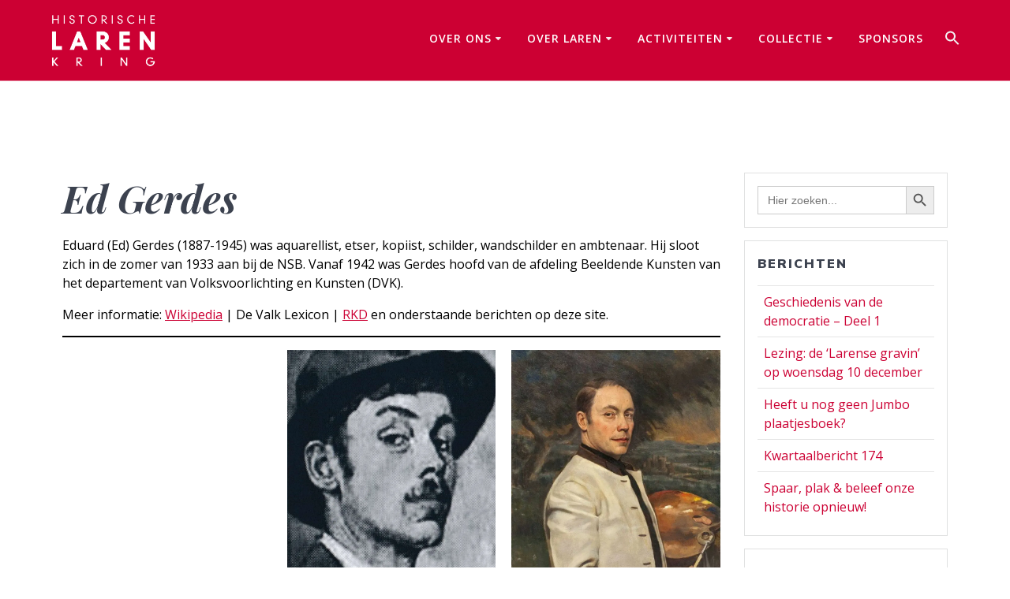

--- FILE ---
content_type: text/html; charset=UTF-8
request_url: https://historischekringlaren.nl/kunstenaars/ed-gerdes/
body_size: 167174
content:
<!DOCTYPE html>
<html lang="nl-NL">
<head>
    <meta charset="UTF-8">
    <meta name="viewport" content="width=device-width, initial-scale=1">
    <link rel="profile" href="http://gmpg.org/xfn/11">

	    <script>
        (function (exports, d) {
            var _isReady = false,
                _event,
                _fns = [];

            function onReady(event) {
                d.removeEventListener("DOMContentLoaded", onReady);
                _isReady = true;
                _event = event;
                _fns.forEach(function (_fn) {
                    var fn = _fn[0],
                        context = _fn[1];
                    fn.call(context || exports, window.jQuery);
                });
            }

            function onReadyIe(event) {
                if (d.readyState === "complete") {
                    d.detachEvent("onreadystatechange", onReadyIe);
                    _isReady = true;
                    _event = event;
                    _fns.forEach(function (_fn) {
                        var fn = _fn[0],
                            context = _fn[1];
                        fn.call(context || exports, event);
                    });
                }
            }

            d.addEventListener && d.addEventListener("DOMContentLoaded", onReady) ||
            d.attachEvent && d.attachEvent("onreadystatechange", onReadyIe);

            function domReady(fn, context) {
                if (_isReady) {
                    fn.call(context, _event);
                }

                _fns.push([fn, context]);
            }

            exports.mesmerizeDomReady = domReady;
        })(window, document);
    </script>
	<title>Historische Kring LarenEd Gerdes</title>
<meta name='robots' content='max-image-preview:large' />
<link rel='dns-prefetch' href='//stats.wp.com' />
<link rel='dns-prefetch' href='//fonts.googleapis.com' />
<link rel='preconnect' href='//i0.wp.com' />
<link rel='preconnect' href='//c0.wp.com' />
<link rel="alternate" type="application/rss+xml" title="Historische Kring Laren &raquo; feed" href="https://historischekringlaren.nl/feed/" />
<link rel="alternate" type="application/rss+xml" title="Historische Kring Laren &raquo; reacties feed" href="https://historischekringlaren.nl/comments/feed/" />
<link rel="alternate" title="oEmbed (JSON)" type="application/json+oembed" href="https://historischekringlaren.nl/wp-json/oembed/1.0/embed?url=https%3A%2F%2Fhistorischekringlaren.nl%2Fkunstenaars%2Fed-gerdes%2F" />
<link rel="alternate" title="oEmbed (XML)" type="text/xml+oembed" href="https://historischekringlaren.nl/wp-json/oembed/1.0/embed?url=https%3A%2F%2Fhistorischekringlaren.nl%2Fkunstenaars%2Fed-gerdes%2F&#038;format=xml" />
<style id='wp-img-auto-sizes-contain-inline-css' type='text/css'>
img:is([sizes=auto i],[sizes^="auto," i]){contain-intrinsic-size:3000px 1500px}
/*# sourceURL=wp-img-auto-sizes-contain-inline-css */
</style>
<link rel='stylesheet' id='jetpack_related-posts-css' href='https://c0.wp.com/p/jetpack/15.4/modules/related-posts/related-posts.css' type='text/css' media='all' />
<style id='wp-emoji-styles-inline-css' type='text/css'>

	img.wp-smiley, img.emoji {
		display: inline !important;
		border: none !important;
		box-shadow: none !important;
		height: 1em !important;
		width: 1em !important;
		margin: 0 0.07em !important;
		vertical-align: -0.1em !important;
		background: none !important;
		padding: 0 !important;
	}
/*# sourceURL=wp-emoji-styles-inline-css */
</style>
<style id='wp-block-library-inline-css' type='text/css'>
:root{--wp-block-synced-color:#7a00df;--wp-block-synced-color--rgb:122,0,223;--wp-bound-block-color:var(--wp-block-synced-color);--wp-editor-canvas-background:#ddd;--wp-admin-theme-color:#007cba;--wp-admin-theme-color--rgb:0,124,186;--wp-admin-theme-color-darker-10:#006ba1;--wp-admin-theme-color-darker-10--rgb:0,107,160.5;--wp-admin-theme-color-darker-20:#005a87;--wp-admin-theme-color-darker-20--rgb:0,90,135;--wp-admin-border-width-focus:2px}@media (min-resolution:192dpi){:root{--wp-admin-border-width-focus:1.5px}}.wp-element-button{cursor:pointer}:root .has-very-light-gray-background-color{background-color:#eee}:root .has-very-dark-gray-background-color{background-color:#313131}:root .has-very-light-gray-color{color:#eee}:root .has-very-dark-gray-color{color:#313131}:root .has-vivid-green-cyan-to-vivid-cyan-blue-gradient-background{background:linear-gradient(135deg,#00d084,#0693e3)}:root .has-purple-crush-gradient-background{background:linear-gradient(135deg,#34e2e4,#4721fb 50%,#ab1dfe)}:root .has-hazy-dawn-gradient-background{background:linear-gradient(135deg,#faaca8,#dad0ec)}:root .has-subdued-olive-gradient-background{background:linear-gradient(135deg,#fafae1,#67a671)}:root .has-atomic-cream-gradient-background{background:linear-gradient(135deg,#fdd79a,#004a59)}:root .has-nightshade-gradient-background{background:linear-gradient(135deg,#330968,#31cdcf)}:root .has-midnight-gradient-background{background:linear-gradient(135deg,#020381,#2874fc)}:root{--wp--preset--font-size--normal:16px;--wp--preset--font-size--huge:42px}.has-regular-font-size{font-size:1em}.has-larger-font-size{font-size:2.625em}.has-normal-font-size{font-size:var(--wp--preset--font-size--normal)}.has-huge-font-size{font-size:var(--wp--preset--font-size--huge)}.has-text-align-center{text-align:center}.has-text-align-left{text-align:left}.has-text-align-right{text-align:right}.has-fit-text{white-space:nowrap!important}#end-resizable-editor-section{display:none}.aligncenter{clear:both}.items-justified-left{justify-content:flex-start}.items-justified-center{justify-content:center}.items-justified-right{justify-content:flex-end}.items-justified-space-between{justify-content:space-between}.screen-reader-text{border:0;clip-path:inset(50%);height:1px;margin:-1px;overflow:hidden;padding:0;position:absolute;width:1px;word-wrap:normal!important}.screen-reader-text:focus{background-color:#ddd;clip-path:none;color:#444;display:block;font-size:1em;height:auto;left:5px;line-height:normal;padding:15px 23px 14px;text-decoration:none;top:5px;width:auto;z-index:100000}html :where(.has-border-color){border-style:solid}html :where([style*=border-top-color]){border-top-style:solid}html :where([style*=border-right-color]){border-right-style:solid}html :where([style*=border-bottom-color]){border-bottom-style:solid}html :where([style*=border-left-color]){border-left-style:solid}html :where([style*=border-width]){border-style:solid}html :where([style*=border-top-width]){border-top-style:solid}html :where([style*=border-right-width]){border-right-style:solid}html :where([style*=border-bottom-width]){border-bottom-style:solid}html :where([style*=border-left-width]){border-left-style:solid}html :where(img[class*=wp-image-]){height:auto;max-width:100%}:where(figure){margin:0 0 1em}html :where(.is-position-sticky){--wp-admin--admin-bar--position-offset:var(--wp-admin--admin-bar--height,0px)}@media screen and (max-width:600px){html :where(.is-position-sticky){--wp-admin--admin-bar--position-offset:0px}}

/*# sourceURL=wp-block-library-inline-css */
</style><style id='wp-block-paragraph-inline-css' type='text/css'>
.is-small-text{font-size:.875em}.is-regular-text{font-size:1em}.is-large-text{font-size:2.25em}.is-larger-text{font-size:3em}.has-drop-cap:not(:focus):first-letter{float:left;font-size:8.4em;font-style:normal;font-weight:100;line-height:.68;margin:.05em .1em 0 0;text-transform:uppercase}body.rtl .has-drop-cap:not(:focus):first-letter{float:none;margin-left:.1em}p.has-drop-cap.has-background{overflow:hidden}:root :where(p.has-background){padding:1.25em 2.375em}:where(p.has-text-color:not(.has-link-color)) a{color:inherit}p.has-text-align-left[style*="writing-mode:vertical-lr"],p.has-text-align-right[style*="writing-mode:vertical-rl"]{rotate:180deg}
/*# sourceURL=https://c0.wp.com/c/6.9/wp-includes/blocks/paragraph/style.min.css */
</style>
<style id='wp-block-separator-inline-css' type='text/css'>
@charset "UTF-8";.wp-block-separator{border:none;border-top:2px solid}:root :where(.wp-block-separator.is-style-dots){height:auto;line-height:1;text-align:center}:root :where(.wp-block-separator.is-style-dots):before{color:currentColor;content:"···";font-family:serif;font-size:1.5em;letter-spacing:2em;padding-left:2em}.wp-block-separator.is-style-dots{background:none!important;border:none!important}
/*# sourceURL=https://c0.wp.com/c/6.9/wp-includes/blocks/separator/style.min.css */
</style>
<style id='global-styles-inline-css' type='text/css'>
:root{--wp--preset--aspect-ratio--square: 1;--wp--preset--aspect-ratio--4-3: 4/3;--wp--preset--aspect-ratio--3-4: 3/4;--wp--preset--aspect-ratio--3-2: 3/2;--wp--preset--aspect-ratio--2-3: 2/3;--wp--preset--aspect-ratio--16-9: 16/9;--wp--preset--aspect-ratio--9-16: 9/16;--wp--preset--color--black: #000000;--wp--preset--color--cyan-bluish-gray: #abb8c3;--wp--preset--color--white: #ffffff;--wp--preset--color--pale-pink: #f78da7;--wp--preset--color--vivid-red: #cf2e2e;--wp--preset--color--luminous-vivid-orange: #ff6900;--wp--preset--color--luminous-vivid-amber: #fcb900;--wp--preset--color--light-green-cyan: #7bdcb5;--wp--preset--color--vivid-green-cyan: #00d084;--wp--preset--color--pale-cyan-blue: #8ed1fc;--wp--preset--color--vivid-cyan-blue: #0693e3;--wp--preset--color--vivid-purple: #9b51e0;--wp--preset--gradient--vivid-cyan-blue-to-vivid-purple: linear-gradient(135deg,rgb(6,147,227) 0%,rgb(155,81,224) 100%);--wp--preset--gradient--light-green-cyan-to-vivid-green-cyan: linear-gradient(135deg,rgb(122,220,180) 0%,rgb(0,208,130) 100%);--wp--preset--gradient--luminous-vivid-amber-to-luminous-vivid-orange: linear-gradient(135deg,rgb(252,185,0) 0%,rgb(255,105,0) 100%);--wp--preset--gradient--luminous-vivid-orange-to-vivid-red: linear-gradient(135deg,rgb(255,105,0) 0%,rgb(207,46,46) 100%);--wp--preset--gradient--very-light-gray-to-cyan-bluish-gray: linear-gradient(135deg,rgb(238,238,238) 0%,rgb(169,184,195) 100%);--wp--preset--gradient--cool-to-warm-spectrum: linear-gradient(135deg,rgb(74,234,220) 0%,rgb(151,120,209) 20%,rgb(207,42,186) 40%,rgb(238,44,130) 60%,rgb(251,105,98) 80%,rgb(254,248,76) 100%);--wp--preset--gradient--blush-light-purple: linear-gradient(135deg,rgb(255,206,236) 0%,rgb(152,150,240) 100%);--wp--preset--gradient--blush-bordeaux: linear-gradient(135deg,rgb(254,205,165) 0%,rgb(254,45,45) 50%,rgb(107,0,62) 100%);--wp--preset--gradient--luminous-dusk: linear-gradient(135deg,rgb(255,203,112) 0%,rgb(199,81,192) 50%,rgb(65,88,208) 100%);--wp--preset--gradient--pale-ocean: linear-gradient(135deg,rgb(255,245,203) 0%,rgb(182,227,212) 50%,rgb(51,167,181) 100%);--wp--preset--gradient--electric-grass: linear-gradient(135deg,rgb(202,248,128) 0%,rgb(113,206,126) 100%);--wp--preset--gradient--midnight: linear-gradient(135deg,rgb(2,3,129) 0%,rgb(40,116,252) 100%);--wp--preset--font-size--small: 13px;--wp--preset--font-size--medium: 20px;--wp--preset--font-size--large: 36px;--wp--preset--font-size--x-large: 42px;--wp--preset--spacing--20: 0.44rem;--wp--preset--spacing--30: 0.67rem;--wp--preset--spacing--40: 1rem;--wp--preset--spacing--50: 1.5rem;--wp--preset--spacing--60: 2.25rem;--wp--preset--spacing--70: 3.38rem;--wp--preset--spacing--80: 5.06rem;--wp--preset--shadow--natural: 6px 6px 9px rgba(0, 0, 0, 0.2);--wp--preset--shadow--deep: 12px 12px 50px rgba(0, 0, 0, 0.4);--wp--preset--shadow--sharp: 6px 6px 0px rgba(0, 0, 0, 0.2);--wp--preset--shadow--outlined: 6px 6px 0px -3px rgb(255, 255, 255), 6px 6px rgb(0, 0, 0);--wp--preset--shadow--crisp: 6px 6px 0px rgb(0, 0, 0);}:where(.is-layout-flex){gap: 0.5em;}:where(.is-layout-grid){gap: 0.5em;}body .is-layout-flex{display: flex;}.is-layout-flex{flex-wrap: wrap;align-items: center;}.is-layout-flex > :is(*, div){margin: 0;}body .is-layout-grid{display: grid;}.is-layout-grid > :is(*, div){margin: 0;}:where(.wp-block-columns.is-layout-flex){gap: 2em;}:where(.wp-block-columns.is-layout-grid){gap: 2em;}:where(.wp-block-post-template.is-layout-flex){gap: 1.25em;}:where(.wp-block-post-template.is-layout-grid){gap: 1.25em;}.has-black-color{color: var(--wp--preset--color--black) !important;}.has-cyan-bluish-gray-color{color: var(--wp--preset--color--cyan-bluish-gray) !important;}.has-white-color{color: var(--wp--preset--color--white) !important;}.has-pale-pink-color{color: var(--wp--preset--color--pale-pink) !important;}.has-vivid-red-color{color: var(--wp--preset--color--vivid-red) !important;}.has-luminous-vivid-orange-color{color: var(--wp--preset--color--luminous-vivid-orange) !important;}.has-luminous-vivid-amber-color{color: var(--wp--preset--color--luminous-vivid-amber) !important;}.has-light-green-cyan-color{color: var(--wp--preset--color--light-green-cyan) !important;}.has-vivid-green-cyan-color{color: var(--wp--preset--color--vivid-green-cyan) !important;}.has-pale-cyan-blue-color{color: var(--wp--preset--color--pale-cyan-blue) !important;}.has-vivid-cyan-blue-color{color: var(--wp--preset--color--vivid-cyan-blue) !important;}.has-vivid-purple-color{color: var(--wp--preset--color--vivid-purple) !important;}.has-black-background-color{background-color: var(--wp--preset--color--black) !important;}.has-cyan-bluish-gray-background-color{background-color: var(--wp--preset--color--cyan-bluish-gray) !important;}.has-white-background-color{background-color: var(--wp--preset--color--white) !important;}.has-pale-pink-background-color{background-color: var(--wp--preset--color--pale-pink) !important;}.has-vivid-red-background-color{background-color: var(--wp--preset--color--vivid-red) !important;}.has-luminous-vivid-orange-background-color{background-color: var(--wp--preset--color--luminous-vivid-orange) !important;}.has-luminous-vivid-amber-background-color{background-color: var(--wp--preset--color--luminous-vivid-amber) !important;}.has-light-green-cyan-background-color{background-color: var(--wp--preset--color--light-green-cyan) !important;}.has-vivid-green-cyan-background-color{background-color: var(--wp--preset--color--vivid-green-cyan) !important;}.has-pale-cyan-blue-background-color{background-color: var(--wp--preset--color--pale-cyan-blue) !important;}.has-vivid-cyan-blue-background-color{background-color: var(--wp--preset--color--vivid-cyan-blue) !important;}.has-vivid-purple-background-color{background-color: var(--wp--preset--color--vivid-purple) !important;}.has-black-border-color{border-color: var(--wp--preset--color--black) !important;}.has-cyan-bluish-gray-border-color{border-color: var(--wp--preset--color--cyan-bluish-gray) !important;}.has-white-border-color{border-color: var(--wp--preset--color--white) !important;}.has-pale-pink-border-color{border-color: var(--wp--preset--color--pale-pink) !important;}.has-vivid-red-border-color{border-color: var(--wp--preset--color--vivid-red) !important;}.has-luminous-vivid-orange-border-color{border-color: var(--wp--preset--color--luminous-vivid-orange) !important;}.has-luminous-vivid-amber-border-color{border-color: var(--wp--preset--color--luminous-vivid-amber) !important;}.has-light-green-cyan-border-color{border-color: var(--wp--preset--color--light-green-cyan) !important;}.has-vivid-green-cyan-border-color{border-color: var(--wp--preset--color--vivid-green-cyan) !important;}.has-pale-cyan-blue-border-color{border-color: var(--wp--preset--color--pale-cyan-blue) !important;}.has-vivid-cyan-blue-border-color{border-color: var(--wp--preset--color--vivid-cyan-blue) !important;}.has-vivid-purple-border-color{border-color: var(--wp--preset--color--vivid-purple) !important;}.has-vivid-cyan-blue-to-vivid-purple-gradient-background{background: var(--wp--preset--gradient--vivid-cyan-blue-to-vivid-purple) !important;}.has-light-green-cyan-to-vivid-green-cyan-gradient-background{background: var(--wp--preset--gradient--light-green-cyan-to-vivid-green-cyan) !important;}.has-luminous-vivid-amber-to-luminous-vivid-orange-gradient-background{background: var(--wp--preset--gradient--luminous-vivid-amber-to-luminous-vivid-orange) !important;}.has-luminous-vivid-orange-to-vivid-red-gradient-background{background: var(--wp--preset--gradient--luminous-vivid-orange-to-vivid-red) !important;}.has-very-light-gray-to-cyan-bluish-gray-gradient-background{background: var(--wp--preset--gradient--very-light-gray-to-cyan-bluish-gray) !important;}.has-cool-to-warm-spectrum-gradient-background{background: var(--wp--preset--gradient--cool-to-warm-spectrum) !important;}.has-blush-light-purple-gradient-background{background: var(--wp--preset--gradient--blush-light-purple) !important;}.has-blush-bordeaux-gradient-background{background: var(--wp--preset--gradient--blush-bordeaux) !important;}.has-luminous-dusk-gradient-background{background: var(--wp--preset--gradient--luminous-dusk) !important;}.has-pale-ocean-gradient-background{background: var(--wp--preset--gradient--pale-ocean) !important;}.has-electric-grass-gradient-background{background: var(--wp--preset--gradient--electric-grass) !important;}.has-midnight-gradient-background{background: var(--wp--preset--gradient--midnight) !important;}.has-small-font-size{font-size: var(--wp--preset--font-size--small) !important;}.has-medium-font-size{font-size: var(--wp--preset--font-size--medium) !important;}.has-large-font-size{font-size: var(--wp--preset--font-size--large) !important;}.has-x-large-font-size{font-size: var(--wp--preset--font-size--x-large) !important;}
/*# sourceURL=global-styles-inline-css */
</style>

<style id='classic-theme-styles-inline-css' type='text/css'>
/*! This file is auto-generated */
.wp-block-button__link{color:#fff;background-color:#32373c;border-radius:9999px;box-shadow:none;text-decoration:none;padding:calc(.667em + 2px) calc(1.333em + 2px);font-size:1.125em}.wp-block-file__button{background:#32373c;color:#fff;text-decoration:none}
/*# sourceURL=/wp-includes/css/classic-themes.min.css */
</style>
<link rel='stylesheet' id='fontawesome-free-css' href='https://historischekringlaren.nl/wp-content/plugins/getwid/vendors/fontawesome-free/css/all.min.css?ver=5.5.0' type='text/css' media='all' />
<link rel='stylesheet' id='slick-css' href='https://historischekringlaren.nl/wp-content/plugins/getwid/vendors/slick/slick/slick.min.css?ver=1.9.0' type='text/css' media='all' />
<link rel='stylesheet' id='slick-theme-css' href='https://historischekringlaren.nl/wp-content/plugins/getwid/vendors/slick/slick/slick-theme.min.css?ver=1.9.0' type='text/css' media='all' />
<link rel='stylesheet' id='mp-fancybox-css' href='https://historischekringlaren.nl/wp-content/plugins/getwid/vendors/mp-fancybox/jquery.fancybox.min.css?ver=3.5.7-mp.1' type='text/css' media='all' />
<link rel='stylesheet' id='getwid-blocks-css' href='https://historischekringlaren.nl/wp-content/plugins/getwid/assets/css/blocks.style.css?ver=2.1.3' type='text/css' media='all' />
<style id='getwid-blocks-inline-css' type='text/css'>
.wp-block-getwid-section .wp-block-getwid-section__wrapper .wp-block-getwid-section__inner-wrapper{max-width: 3840px;}
/*# sourceURL=getwid-blocks-inline-css */
</style>
<link rel='stylesheet' id='bwg_fonts-css' href='https://historischekringlaren.nl/wp-content/plugins/photo-gallery/css/bwg-fonts/fonts.css?ver=0.0.1' type='text/css' media='all' />
<link rel='stylesheet' id='sumoselect-css' href='https://historischekringlaren.nl/wp-content/plugins/photo-gallery/css/sumoselect.min.css?ver=3.0.3' type='text/css' media='all' />
<link rel='stylesheet' id='mCustomScrollbar-css' href='https://historischekringlaren.nl/wp-content/plugins/photo-gallery/css/jquery.mCustomScrollbar.min.css?ver=2.5.68' type='text/css' media='all' />
<link rel='stylesheet' id='bwg_googlefonts-css' href="" data-href='https://fonts.googleapis.com/css?family=Ubuntu&#038;subset=greek,latin,greek-ext,vietnamese,cyrillic-ext,latin-ext,cyrillic' type='text/css' media='all' />
<link rel='stylesheet' id='bwg_frontend-css' href='https://historischekringlaren.nl/wp-content/plugins/photo-gallery/css/styles.min.css?ver=2.5.68' type='text/css' media='all' />
<link rel='stylesheet' id='quiz-maker-css' href='https://historischekringlaren.nl/wp-content/plugins/quiz-maker/public/css/quiz-maker-public.css?ver=6.7.1.2' type='text/css' media='all' />
<link rel='stylesheet' id='ivory-search-styles-css' href='https://historischekringlaren.nl/wp-content/plugins/add-search-to-menu/public/css/ivory-search.min.css?ver=5.5.14' type='text/css' media='all' />
<link rel='stylesheet' id='uag-style-14852-css' href='https://historischekringlaren.nl/wp-content/uploads/uag-plugin/assets/15000/uag-css-14852.css?ver=1769426259' type='text/css' media='all' />
<link rel='stylesheet' id='mesmerize-style-css' href='https://historischekringlaren.nl/wp-content/themes/mesmerize-pro/style.min.css?ver=1.6.153' type='text/css' media='all' />
<style id='mesmerize-style-inline-css' type='text/css'>
img.logo.dark, img.custom-logo{width:auto;max-height:70px !important;}
/** cached kirki style */.footer .footer-content{background-color:#CC0033;}.footer p, .footer{color:#FFFFFF;}body{font-family:"Open Sans", Helvetica, Arial, sans-serif;font-weight:400;font-style:normal;color:#000000;}body h1{font-family:"Playfair Display", Georgia, serif;font-weight:700;font-style:italic;font-size:2.625rem;line-height:4rem;color:#3C424F;}body h2{font-family:"Playfair Display", Georgia, serif;font-weight:700;font-style:italic;font-size:2.188rem;line-height:3rem;text-transform:none;color:#3C424F;}body h3{font-family:"Playfair Display", Georgia, serif;font-weight:700;font-style:italic;font-size:1.313rem;line-height:2.25rem;text-transform:none;color:#3C424F;}body h4{font-family:Muli, Helvetica, Arial, sans-serif;font-weight:600;font-size:0.963rem;line-height:1.75rem;letter-spacing:0.0625rem;text-transform:none;color:#3C424F;}body h5{font-family:Muli, Helvetica, Arial, sans-serif;font-weight:800;font-size:0.875rem;line-height:1.5rem;letter-spacing:2px;text-transform:none;color:#3C424F;}body h6{font-family:Muli, Helvetica, Arial, sans-serif;font-weight:800;font-size:0.766rem;line-height:1.375rem;letter-spacing:0.1875rem;color:#3C424F;}.header-homepage:not(.header-slide).color-overlay:before{background:#CC0033;}.header-homepage:not(.header-slide) .background-overlay,.header-homepage:not(.header-slide).color-overlay::before{opacity:0.5;}.header.color-overlay:after{filter:invert(0%) ;}.header-homepage p.header-subtitle2{margin-top:0;margin-bottom:20px;font-family:Roboto, Helvetica, Arial, sans-serif;font-weight:300;font-size:1.4em;line-height:130%;letter-spacing:0px;text-transform:none;color:#ffffff;background:rgba(0,0,0,0);padding-top:0px;padding-bottom:0px;padding-left:0px;padding-right:0px;-webkit-border-radius:0px;-moz-border-radius:0px;border-radius:0px;}.header-homepage h1.hero-title{font-family:Muli, Helvetica, Arial, sans-serif;font-weight:300;font-size:3.3em;line-height:114%;letter-spacing:0.9px;text-transform:none;color:#ffffff;}.header-homepage .hero-title{margin-top:0;margin-bottom:20px;background:rgba(0,0,0,0);padding-top:0px;padding-bottom:0px;padding-left:0px;padding-right:0px;-webkit-border-radius:0px;-moz-border-radius:0px;border-radius:0px;}.header-homepage p.header-subtitle{margin-top:0;margin-bottom:20px;font-family:Muli, Helvetica, Arial, sans-serif;font-weight:300;font-size:1.3em;line-height:130%;letter-spacing:0px;text-transform:none;color:#ffffff;background:rgba(0,0,0,0);padding-top:0px;padding-bottom:0px;padding-left:0px;padding-right:0px;-webkit-border-radius:0px;-moz-border-radius:0px;border-radius:0px;}.header-buttons-wrapper{background:rgba(0,0,0,0);padding-top:0px;padding-bottom:0px;padding-left:0px;padding-right:0px;-webkit-border-radius:0px;-moz-border-radius:0px;border-radius:0px;}.header-homepage .header-description-row{padding-top:10%;padding-bottom:10%;}.inner-header-description{padding-top:-50%;padding-bottom:-50%;}.inner-header-description .header-subtitle{font-family:Muli, Helvetica, Arial, sans-serif;font-weight:300;font-style:normal;font-size:1.3em;line-height:130%;letter-spacing:0px;text-transform:none;color:#ffffff;}.inner-header-description h1.hero-title{font-family:Muli, Helvetica, Arial, sans-serif;font-weight:300;font-style:normal;font-size:0.1em;line-height:50%;letter-spacing:0.9px;text-transform:none;color:#FFFFFF;}.header-top-bar .header-top-bar-area.area-left span{color:#FFFFFF;}.header-top-bar .header-top-bar-area.area-left i.fa{color:#FFFFFF;}.header-top-bar .header-top-bar-area.area-left .top-bar-social-icons i{color:#fff;}.header-top-bar .header-top-bar-area.area-left .top-bar-social-icons i:hover{color:#fff;}.header-top-bar .header-top-bar-area.area-left .top-bar-menu > li > a{color:#fff;}.header-top-bar .header-top-bar-area.area-left .top-bar-menu > li > a:hover{color:#fff!important;}.header-top-bar .header-top-bar-area.area-left .top-bar-menu > li > a:visited{color:#fff;}.header-top-bar .header-top-bar-area.area-left span.top-bar-text{color:#fff;}.header-top-bar .header-top-bar-area.area-right span{color:#FFFFFF;}.header-top-bar .header-top-bar-area.area-right i.fa{color:#999;}.header-top-bar .header-top-bar-area.area-right .top-bar-social-icons i{color:#fff;}.header-top-bar .header-top-bar-area.area-right .top-bar-social-icons i:hover{color:#fff;}.header-top-bar .header-top-bar-area.area-right .top-bar-menu > li > a{color:#fff;}.header-top-bar .header-top-bar-area.area-right .top-bar-menu > li > a:hover{color:#fff!important;}.header-top-bar .header-top-bar-area.area-right .top-bar-menu > li > a:visited{color:#fff;}.header-top-bar .header-top-bar-area.area-right span.top-bar-text{color:#fff;}.mesmerize-front-page .navigation-bar.bordered{border-bottom-color:rgba(255, 255, 255, 0.5);border-bottom-width:1px;border-bottom-style:solid;}.mesmerize-inner-page .navigation-bar.bordered{border-bottom-color:rgba(255, 255, 255, 0.5);border-bottom-width:1px;border-bottom-style:solid;}.mesmerize-inner-page .navigation-bar.coloured-nav:not(.fixto-fixed){background-color:rgb(204,0,51)!important;}.mesmerize-inner-page .fixto-fixed .main_menu_col, .mesmerize-inner-page .fixto-fixed .main-menu{justify-content:flex-end!important;}.mesmerize-inner-page .navigation-bar.fixto-fixed{background-color:rgb(204,0,51)!important;}.mesmerize-inner-page #main_menu > li > a{font-family:"Open Sans", Helvetica, Arial, sans-serif;font-weight:600;font-style:normal;font-size:14px;line-height:160%;letter-spacing:1px;text-transform:uppercase;}.mesmerize-front-page .navigation-bar.coloured-nav:not(.fixto-fixed){background-color:rgb(204,0,51)!important;}.mesmerize-front-page .fixto-fixed .main_menu_col, .mesmerize-front-page .fixto-fixed .main-menu{justify-content:flex-end!important;}.mesmerize-front-page .navigation-bar.fixto-fixed{background-color:rgb(204,0,51)!important;}.mesmerize-front-page #main_menu > li > a{font-family:"Open Sans", Helvetica, Arial, sans-serif;font-weight:600;font-style:normal;font-size:14px;line-height:160%;letter-spacing:1px;text-transform:uppercase;}.mesmerize-front-page #main_menu > li li > a{font-family:"Open Sans", Helvetica, Arial, sans-serif;font-weight:600;font-style:normal;font-size:0.875rem;line-height:120%;letter-spacing:0px;text-transform:none;}.mesmerize-front-page .header-nav-area .social-icons a{color:#FFFFFF!important;}.mesmerize-front-page .fixto-fixed .header-nav-area .social-icons a{color:#000000!important;}.mesmerize-front-page  .nav-search.widget_search *{color:#FFFFFF;}.mesmerize-front-page  .nav-search.widget_search input{border-color:#FFFFFF;}.mesmerize-front-page  .nav-search.widget_search input::-webkit-input-placeholder{color:#FFFFFF;}.mesmerize-front-page  .nav-search.widget_search input:-ms-input-placeholder{color:#FFFFFF;}.mesmerize-front-page  .nav-search.widget_search input:-moz-placeholder{color:#FFFFFF;}.mesmerize-front-page .fixto-fixed  .nav-search.widget_search *{color:#000000;}.mesmerize-front-page .fixto-fixed  .nav-search.widget_search input{border-color:#000000;}.mesmerize-front-page .fixto-fixed  .nav-search.widget_search input::-webkit-input-placeholder{color:#000000;}.mesmerize-front-page .fixto-fixed  .nav-search.widget_search input:-ms-input-placeholder{color:#000000;}.mesmerize-front-page .fixto-fixed  .nav-search.widget_search input:-moz-placeholder{color:#000000;}.mesmerize-inner-page .inner_header-nav-area .social-icons a{color:#FFFFFF!important;}.mesmerize-inner-page .fixto-fixed .inner_header-nav-area .social-icons a{color:#000000!important;}.mesmerize-inner-page .nav-search.widget_search *{color:#FFFFFF;}.mesmerize-inner-page .nav-search.widget_search input{border-color:#FFFFFF;}.mesmerize-inner-page .nav-search.widget_search input::-webkit-input-placeholder{color:#FFFFFF;}.mesmerize-inner-page .nav-search.widget_search input:-ms-input-placeholder{color:#FFFFFF;}.mesmerize-inner-page .nav-search.widget_search input:-moz-placeholder{color:#FFFFFF;}.mesmerize-inner-page .fixto-fixed .nav-search.widget_search *{color:#000000;}.mesmerize-inner-page .fixto-fixed .nav-search.widget_search input{border-color:#000000;}.mesmerize-inner-page .fixto-fixed .nav-search.widget_search input::-webkit-input-placeholder{color:#000000;}.mesmerize-inner-page .fixto-fixed .nav-search.widget_search input:-ms-input-placeholder{color:#000000;}.mesmerize-inner-page .fixto-fixed .nav-search.widget_search input:-moz-placeholder{color:#000000;}[data-component="offcanvas"] i.fa{color:#fff!important;}[data-component="offcanvas"] .bubble{background-color:#fff!important;}.fixto-fixed [data-component="offcanvas"] i.fa{color:#000000!important;}.fixto-fixed [data-component="offcanvas"] .bubble{background-color:#000000!important;}#offcanvas-wrapper{background-color:#222B34!important;}html.has-offscreen body:after{background-color:rgba(34, 43, 52, 0.7)!important;}#offcanvas-wrapper *:not(.arrow){color:#ffffff!important;}#offcanvas_menu li.open, #offcanvas_menu li.current-menu-item, #offcanvas_menu li.current-menu-item > a, #offcanvas_menu li.current_page_item, #offcanvas_menu li.current_page_item > a{background-color:#FFFFFF;}#offcanvas_menu li.open > a, #offcanvas_menu li.open > a > i, #offcanvas_menu li.current-menu-item > a, #offcanvas_menu li.current_page_item > a{color:#2395F6!important;}#offcanvas_menu li.open > a, #offcanvas_menu li.current-menu-item > a, #offcanvas_menu li.current_page_item > a{border-left-color:#2395F6!important;}#offcanvas_menu li > ul{background-color:#686B77;}#offcanvas_menu li > a{font-family:"Open Sans", Helvetica, Arial, sans-serif;font-weight:400;font-size:0.875rem;line-height:100%;letter-spacing:0px;text-transform:none;}.navigation-bar.homepage.coloured-nav a.text-logo,.navigation-bar.homepage.coloured-nav #main_menu li.logo > a.text-logo,.navigation-bar.homepage.coloured-nav #main_menu li.logo > a.text-logo:hover{color:#4a4a4a;font-family:inherit;font-weight:600;font-size:1.6rem;line-height:100%;letter-spacing:0px;text-transform:uppercase;}.navigation-bar.homepage.fixto-fixed a.text-logo,.navigation-bar.homepage.fixto-fixed .dark-logo a.text-logo{color:#4a4a4a!important;}.navigation-bar:not(.homepage) a.text-logo,.navigation-bar:not(.homepage) #main_menu li.logo > a.text-logo,.navigation-bar:not(.homepage) #main_menu li.logo > a.text-logo:hover,.navigation-bar:not(.homepage) a.text-logo,.navigation-bar:not(.homepage) #main_menu li.logo > a.text-logo,.navigation-bar:not(.homepage) #main_menu li.logo > a.text-logo:hover{color:#4a4a4a;font-family:inherit;font-weight:600;font-size:1.6rem;line-height:100%;letter-spacing:0px;text-transform:uppercase;}.navigation-bar.fixto-fixed:not(.homepage) a.text-logo,.navigation-bar.fixto-fixed:not(.homepage) .dark-logo a.text-logo, .navigation-bar.alternate:not(.homepage) a.text-logo, .navigation-bar.alternate:not(.homepage) .dark-logo a.text-logo{color:#4a4a4a!important;}.slide-progress{background:rgba(3, 169, 244, 0.5);height:5px;}.header-slider-navigation.separated .owl-nav .owl-next,.header-slider-navigation.separated .owl-nav .owl-prev{margin-left:40px;margin-right:40px;}.header-slider-navigation .owl-nav .owl-next,.header-slider-navigation .owl-nav .owl-prev{padding:0px;background:rgba(0, 0, 0, 0);}.header-slider-navigation .owl-nav .owl-next i,.header-slider-navigation .owl-nav .owl-prev i{font-size:50px;width:50px;height:50px;color:#ffffff;}.header-slider-navigation .owl-nav .owl-next:hover,.header-slider-navigation .owl-nav .owl-prev:hover{background:rgba(0, 0, 0, 0);}.header-slider-navigation .owl-dots{margin-bottom:0px;margin-top:0px;}.header-slider-navigation .owl-dots .owl-dot span{background:rgba(255,255,255,0.3);}.header-slider-navigation .owl-dots .owl-dot.active span,.header-slider-navigation .owl-dots .owl-dot:hover span{background:#ffffff;}.header-slider-navigation .owl-dots .owl-dot{margin:0px 7px;}@media (min-width: 767px){.footer .footer-content{padding-top:20px;padding-bottom:20px;}}@media (max-width: 1023px){body{font-size:calc( 16px * 0.875 );}}@media (min-width: 1024px){body{font-size:16px;}}@media only screen and (min-width: 768px){body h1{font-size:3rem;}body h2{font-size:2.5rem;}body h3{font-size:1.5rem;}body h4{font-size:1.1rem;}body h5{font-size:1rem;}body h6{font-size:0.875rem;}.header-homepage p.header-subtitle2{font-size:1.4em;}.header-homepage h1.hero-title{font-size:3.5rem;}.header-homepage p.header-subtitle{font-size:1.3em;}.header-content .align-holder{width:85%!important;}.inner-header-description{text-align:center!important;}.inner-header-description .header-subtitle{font-size:1.3em;}.inner-header-description h1.hero-title{font-size:0.1em;}}@media screen and (min-width: 768px){.header-homepage{background-position:left top;}}@media screen and (max-width:767px){.header-homepage .header-description-row{padding-top:10%;padding-bottom:10%;}}
/*# sourceURL=mesmerize-style-inline-css */
</style>
<link rel='stylesheet' id='mesmerize-fonts-css' href="" data-href='https://fonts.googleapis.com/css?family=Open+Sans%3A300%2C400%2C600%2C700%7CMuli%3A300%2C300italic%2C400%2C400italic%2C600%2C600italic%2C700%2C700italic%2C900%2C900italic%7CPlayfair+Display%3A400%2C400italic%2C700%2C700italic&#038;subset=latin%2Clatin-ext&#038;display=swap' type='text/css' media='all' />
<link rel='stylesheet' id='mesmerize-style-bundle-css' href='https://historischekringlaren.nl/wp-content/themes/mesmerize-pro/pro/assets/css/theme.bundle.min.css?ver=1.6.153' type='text/css' media='all' />
<script type="text/javascript" id="jetpack_related-posts-js-extra">
/* <![CDATA[ */
var related_posts_js_options = {"post_heading":"h4"};
//# sourceURL=jetpack_related-posts-js-extra
/* ]]> */
</script>
<script type="text/javascript" src="https://c0.wp.com/p/jetpack/15.4/_inc/build/related-posts/related-posts.min.js" id="jetpack_related-posts-js"></script>
<script type="text/javascript" src="https://c0.wp.com/c/6.9/wp-includes/js/jquery/jquery.min.js" id="jquery-core-js"></script>
<script type="text/javascript" src="https://c0.wp.com/c/6.9/wp-includes/js/jquery/jquery-migrate.min.js" id="jquery-migrate-js"></script>
<script type="text/javascript" id="jquery-js-after">
/* <![CDATA[ */
    
        (function () {
            function setHeaderTopSpacing() {

                setTimeout(function() {
                  var headerTop = document.querySelector('.header-top');
                  var headers = document.querySelectorAll('.header-wrapper .header,.header-wrapper .header-homepage');

                  for (var i = 0; i < headers.length; i++) {
                      var item = headers[i];
                      item.style.paddingTop = headerTop.getBoundingClientRect().height + "px";
                  }

                    var languageSwitcher = document.querySelector('.mesmerize-language-switcher');

                    if(languageSwitcher){
                        languageSwitcher.style.top = "calc( " +  headerTop.getBoundingClientRect().height + "px + 1rem)" ;
                    }
                    
                }, 100);

             
            }

            window.addEventListener('resize', setHeaderTopSpacing);
            window.mesmerizeSetHeaderTopSpacing = setHeaderTopSpacing
            mesmerizeDomReady(setHeaderTopSpacing);
        })();
    
    
//# sourceURL=jquery-js-after
/* ]]> */
</script>
<script type="text/javascript" src="https://historischekringlaren.nl/wp-content/plugins/photo-gallery/js/jquery.sumoselect.min.js?ver=3.0.3" id="sumoselect-js"></script>
<script type="text/javascript" src="https://historischekringlaren.nl/wp-content/plugins/photo-gallery/js/jquery.mobile.min.js?ver=1.4.5" id="jquery-mobile-js"></script>
<script type="text/javascript" src="https://historischekringlaren.nl/wp-content/plugins/photo-gallery/js/jquery.mCustomScrollbar.concat.min.js?ver=2.5.68" id="mCustomScrollbar-js"></script>
<script type="text/javascript" src="https://historischekringlaren.nl/wp-content/plugins/photo-gallery/js/jquery.fullscreen-0.4.1.min.js?ver=0.4.1" id="jquery-fullscreen-js"></script>
<script type="text/javascript" id="bwg_frontend-js-extra">
/* <![CDATA[ */
var bwg_objectsL10n = {"bwg_field_required":"field is required.","bwg_mail_validation":"Dit is geen geldig e-mailadres.","bwg_search_result":"Er zijn geen afbeeldingen gevonden die voldoen aan uw zoekopdracht.","bwg_select_tag":"Select Tag","bwg_order_by":"Order By","bwg_search":"Zoeken","bwg_show_ecommerce":"Show Ecommerce","bwg_hide_ecommerce":"Hide Ecommerce","bwg_show_comments":"Toon reacties","bwg_hide_comments":"Verberg reacties","bwg_restore":"Herstellen","bwg_maximize":"Maximaliseren","bwg_fullscreen":"Volledig scherm","bwg_exit_fullscreen":"Volledig scherm afsluiten","bwg_search_tag":"SEARCH...","bwg_tag_no_match":"No tags found","bwg_all_tags_selected":"All tags selected","bwg_tags_selected":"tags selected","play":"Afspelen","pause":"Pauze","is_pro":"1","bwg_play":"Afspelen","bwg_pause":"Pauze","bwg_hide_info":"Info verbergen","bwg_show_info":"Info weergeven","bwg_hide_rating":"Beoordeling verbergen","bwg_show_rating":"Beoordeling weergeven","ok":"Ok","cancel":"Cancel","select_all":"Select all","lazy_load":"0","lazy_loader":"https://historischekringlaren.nl/wp-content/plugins/photo-gallery/images/ajax_loader.png","front_ajax":"0"};
//# sourceURL=bwg_frontend-js-extra
/* ]]> */
</script>
<script type="text/javascript" src="https://historischekringlaren.nl/wp-content/plugins/photo-gallery/js/scripts.min.js?ver=2.5.68" id="bwg_frontend-js"></script>
<link rel="https://api.w.org/" href="https://historischekringlaren.nl/wp-json/" /><link rel="alternate" title="JSON" type="application/json" href="https://historischekringlaren.nl/wp-json/wp/v2/kunstenaars/14852" /><link rel="EditURI" type="application/rsd+xml" title="RSD" href="https://historischekringlaren.nl/xmlrpc.php?rsd" />
<meta name="generator" content="WordPress 6.9" />
<link rel="canonical" href="https://historischekringlaren.nl/kunstenaars/ed-gerdes/" />
<link rel='shortlink' href='https://historischekringlaren.nl/?p=14852' />
    
    <script type="text/javascript">
        var ajaxurl = 'https://historischekringlaren.nl/wp-admin/admin-ajax.php';
    </script>
	<style>img#wpstats{display:none}</style>
		    <script type="text/javascript" data-name="async-styles">
        (function () {
            var links = document.querySelectorAll('link[data-href]');
            for (var i = 0; i < links.length; i++) {
                var item = links[i];
                item.href = item.getAttribute('data-href')
            }
        })();
    </script>
	<style data-prefix="inner_header" data-name="menu-variant-style">
/** cached menu style */.mesmerize-inner-page ul.dropdown-menu > li {  color: #FFFFFF; } .mesmerize-inner-page .fixto-fixed ul.dropdown-menu > li {  color: #FFFFFF; }   .mesmerize-inner-page ul.dropdown-menu.simple-menu-items > li:not(.current-menu-item):not(.current_page_item):hover > a, .mesmerize-inner-page ul.dropdown-menu.simple-menu-items > li:not(.current-menu-item):not(.current_page_item).hover > a, ul.dropdown-menu.default > li:not(.current-menu-item):not(.current_page_item):hover > a, .mesmerize-inner-page ul.dropdown-menu.default > li:not(.current-menu-item):not(.current_page_item).hover > a {   color: #FBC02D; }  .mesmerize-inner-page .fixto-fixed ul.dropdown-menu.simple-menu-items > li:not(.current-menu-item):not(.current_page_item):hover > a, .mesmerize-inner-page .fixto-fixed ul.dropdown-menu.simple-menu-items > li:not(.current-menu-item):not(.current_page_item).hover > a, .mesmerize-inner-page .fixto-fixed ul.dropdown-menu.default > li:not(.current-menu-item):not(.current_page_item):hover > a, .mesmerize-inner-page .fixto-fixed ul.dropdown-menu.default > li:not(.current-menu-item):not(.current_page_item).hover > a {   color: #FBC02D; }  .mesmerize-inner-page ul.dropdown-menu.simple-menu-items > .current_page_item > a, .mesmerize-inner-page ul.dropdown-menu.simple-menu-items > .current-menu-item > a {   color: #FBC02D; } .mesmerize-inner-page .fixto-fixed ul.dropdown-menu.simple-menu-items > .current_page_item > a, .mesmerize-inner-page .fixto-fixed ul.dropdown-menu.simple-menu-items > .current-menu-item > a {   color: #FBC02D; } .mesmerize-inner-page ul.dropdown-menu ul {  background-color: rgb(204,0,51); }  .mesmerize-inner-page ul.dropdown-menu ul li {  color: rgb(255,255,255); } .mesmerize-inner-page ul.dropdown-menu ul li.hover, .mesmerize-inner-page ul.dropdown-menu ul li:hover {  background-color: rgb(251,192,45);  color: rgb(204,0,51); }</style>
<style data-name="menu-align">
.mesmerize-inner-page .main-menu, .mesmerize-inner-page .main_menu_col {justify-content:flex-end;}</style>
<meta name="description" content="Eduard (Ed) Gerdes (1887-1945) was aquarellist, etser, kopiist, schilder, wandschilder en ambtenaar. Hij sloot zich in de zomer van 1933 aan bij de NSB. Vanaf 1942 was Gerdes hoofd van de afdeling Beeldende Kunsten van het departement van Volksvoorlichting en Kunsten (DVK). Meer informatie: Wikipedia | De Valk Lexicon | RKD en onderstaande berichten op&hellip;" />
<style type="text/css" id="custom-background-css">
body.custom-background { background-color: #ffffff; }
</style>
	
<!-- Jetpack Open Graph Tags -->
<meta property="og:type" content="article" />
<meta property="og:title" content="Historische Kring LarenEd Gerdes" />
<meta property="og:url" content="https://historischekringlaren.nl/kunstenaars/ed-gerdes/" />
<meta property="og:description" content="Eduard (Ed) Gerdes (1887-1945) was aquarellist, etser, kopiist, schilder, wandschilder en ambtenaar. Hij sloot zich in de zomer van 1933 aan bij de NSB. Vanaf 1942 was Gerdes hoofd van de afdeling …" />
<meta property="article:published_time" content="2022-04-09T13:49:49+00:00" />
<meta property="article:modified_time" content="2022-04-11T18:49:05+00:00" />
<meta property="og:site_name" content="Historische Kring Laren" />
<meta property="og:image" content="https://i0.wp.com/historischekringlaren.nl/wp-content/uploads/2018/10/cropped-HKL-logo-wit-1.png?fit=968%2C507&#038;ssl=1" />
<meta property="og:image:width" content="968" />
<meta property="og:image:height" content="507" />
<meta property="og:image:alt" content="" />
<meta property="og:locale" content="nl_NL" />
<meta name="twitter:text:title" content="Ed Gerdes" />
<meta name="twitter:card" content="summary" />

<!-- End Jetpack Open Graph Tags -->
<style id="uagb-style-conditional-extension">@media (min-width: 1025px){body .uag-hide-desktop.uagb-google-map__wrap,body .uag-hide-desktop{display:none !important}}@media (min-width: 768px) and (max-width: 1024px){body .uag-hide-tab.uagb-google-map__wrap,body .uag-hide-tab{display:none !important}}@media (max-width: 767px){body .uag-hide-mob.uagb-google-map__wrap,body .uag-hide-mob{display:none !important}}</style>		<style type="text/css" id="wp-custom-css">
			.post-content-single {
padding-top:0px!Important;
}
.post-content-inner {
margin:0!important;
}


.post-item, .post-list .post-list-item .card {
border:none!Important;

}

.post-item .post-content-single {
padding: 0rem!important;
}



.tags-list { display: none; }		</style>
		<style type="text/css" media="screen">.is-menu path.search-icon-path { fill: #f2f2f2;}body .popup-search-close:after, body .search-close:after { border-color: #f2f2f2;}body .popup-search-close:before, body .search-close:before { border-color: #f2f2f2;}</style>			<style type="text/css" media="screen">
			/* Ivory search custom CSS code */
			li.is-menu path {
    fill: #fff;
}			</style>
			<style id="page-content-custom-styles">
			</style>
	        <style data-name="header-shapes">
            .header.color-overlay:after {background:url(https://historischekringlaren.nl/wp-content/themes/mesmerize-pro/assets/images/header-shapes/circles.png) center center/ cover no-repeat}        </style>
            <style data-name="background-content-colors">
        .mesmerize-inner-page .page-content,
        .mesmerize-inner-page .content,
        .mesmerize-front-page.mesmerize-content-padding .page-content {
            background-color: #ffffff;
        }
    </style>
                <style data-name="site-colors">
                /** cached colors style */
                a, .comment-reply-link, a.read-more{ color:#cc0033; } a:hover, .comment-reply-link:hover, .sidebar .widget > ul > li a:hover, a.read-more:hover{ color:#E01447; } .contact-form-wrapper input[type=submit], .button, .nav-links .numbers-navigation span.current, .post-comments .navigation .numbers-navigation span.current, .nav-links .numbers-navigation a:hover, .post-comments .navigation .numbers-navigation a:hover{ background-color:#cc0033; border-color:#cc0033; } .contact-form-wrapper input[type=submit]:hover, .nav-links .prev-navigation a:hover, .post-comments .navigation .prev-navigation a:hover, .nav-links .next-navigation a:hover, .post-comments .navigation .next-navigation a:hover, .button:hover{ background-color:#E01447; border-color:#E01447; } .post-comments, .sidebar .widget, .post-list .post-list-item{ //border-bottom-color:#cc0033; } .nav-links .prev-navigation a, .post-comments .navigation .prev-navigation a, .nav-links .next-navigation a, .post-comments .navigation .next-navigation a{ border-color:#cc0033; color:#cc0033; } .tags-list a:hover{ border-color:#cc0033; background-color:#cc0033; } svg.section-separator-top path.svg-white-bg, svg.section-separator-bottom path.svg-white-bg{ fill: #cc0033; } p.color1{ color : #cc0033; } span.color1{ color : #cc0033; } h1.color1{ color : #cc0033; } h2.color1{ color : #cc0033; } h3.color1{ color : #cc0033; } h4.color1{ color : #cc0033; } h5.color1{ color : #cc0033; } h6.color1{ color : #cc0033; } .card.bg-color1, .bg-color1{ background-color:#cc0033; } a.color1:not(.button){ color:#cc0033; } a.color1:not(.button):hover{ color:#E01447; } button.color1, .button.color1{ background-color:#cc0033; border-color:#cc0033; } button.color1:hover, .button.color1:hover{ background-color:#E01447; border-color:#E01447; } button.outline.color1, .button.outline.color1{ background:none; border-color:#cc0033; color:#cc0033; } button.outline.color1:hover, .button.outline.color1:hover{ background:none; border-color:rgba(204,0,51,0.7); color:rgba(204,0,51,0.9); } i.fa.color1{ color:#cc0033; } i.fa.icon.bordered.color1{ border-color:#cc0033; } i.fa.icon.reverse.color1{ background-color:#cc0033; color: #ffffff; } i.fa.icon.reverse.color-white{ color: #d5d5d5; } i.fa.icon.bordered.color1{ border-color:#cc0033; } i.fa.icon.reverse.bordered.color1{ background-color:#cc0033; color: #ffffff; } .top-right-triangle.color1{ border-right-color:#cc0033; } .checked.decoration-color1 li:before { color:#cc0033; } .stared.decoration-color1 li:before { color:#cc0033; } .card.card-color1{ background-color:#cc0033; } .card.bottom-border-color1{ border-bottom-color: #cc0033; } .grad-180-transparent-color1{  background-image: linear-gradient(180deg, rgba(204,0,51,0) 0%, rgba(204,0,51,0) 50%, rgba(204,0,51,0.6) 78%, rgba(204,0,51,0.9) 100%) !important; } .border-color1{ border-color: #cc0033; } .circle-counter.color1 .circle-bar{ stroke: #cc0033; } p.color-white{ color : #ffffff; } span.color-white{ color : #ffffff; } h1.color-white{ color : #ffffff; } h2.color-white{ color : #ffffff; } h3.color-white{ color : #ffffff; } h4.color-white{ color : #ffffff; } h5.color-white{ color : #ffffff; } h6.color-white{ color : #ffffff; } .card.bg-color-white, .bg-color-white{ background-color:#ffffff; } a.color-white:not(.button){ color:#ffffff; } a.color-white:not(.button):hover{ color:#FFFFFF; } button.color-white, .button.color-white{ background-color:#ffffff; border-color:#ffffff; } button.color-white:hover, .button.color-white:hover{ background-color:#FFFFFF; border-color:#FFFFFF; } button.outline.color-white, .button.outline.color-white{ background:none; border-color:#ffffff; color:#ffffff; } button.outline.color-white:hover, .button.outline.color-white:hover{ background:none; border-color:rgba(255,255,255,0.7); color:rgba(255,255,255,0.9); } i.fa.color-white{ color:#ffffff; } i.fa.icon.bordered.color-white{ border-color:#ffffff; } i.fa.icon.reverse.color-white{ background-color:#ffffff; color: #ffffff; } i.fa.icon.reverse.color-white{ color: #d5d5d5; } i.fa.icon.bordered.color-white{ border-color:#ffffff; } i.fa.icon.reverse.bordered.color-white{ background-color:#ffffff; color: #ffffff; } .top-right-triangle.color-white{ border-right-color:#ffffff; } .checked.decoration-color-white li:before { color:#ffffff; } .stared.decoration-color-white li:before { color:#ffffff; } .card.card-color-white{ background-color:#ffffff; } .card.bottom-border-color-white{ border-bottom-color: #ffffff; } .grad-180-transparent-color-white{  background-image: linear-gradient(180deg, rgba(255,255,255,0) 0%, rgba(255,255,255,0) 50%, rgba(255,255,255,0.6) 78%, rgba(255,255,255,0.9) 100%) !important; } .border-color-white{ border-color: #ffffff; } .circle-counter.color-white .circle-bar{ stroke: #ffffff; } p.color-black{ color : #000000; } span.color-black{ color : #000000; } h1.color-black{ color : #000000; } h2.color-black{ color : #000000; } h3.color-black{ color : #000000; } h4.color-black{ color : #000000; } h5.color-black{ color : #000000; } h6.color-black{ color : #000000; } .card.bg-color-black, .bg-color-black{ background-color:#000000; } a.color-black:not(.button){ color:#000000; } a.color-black:not(.button):hover{ color:#141414; } button.color-black, .button.color-black{ background-color:#000000; border-color:#000000; } button.color-black:hover, .button.color-black:hover{ background-color:#141414; border-color:#141414; } button.outline.color-black, .button.outline.color-black{ background:none; border-color:#000000; color:#000000; } button.outline.color-black:hover, .button.outline.color-black:hover{ background:none; border-color:rgba(0,0,0,0.7); color:rgba(0,0,0,0.9); } i.fa.color-black{ color:#000000; } i.fa.icon.bordered.color-black{ border-color:#000000; } i.fa.icon.reverse.color-black{ background-color:#000000; color: #ffffff; } i.fa.icon.reverse.color-white{ color: #d5d5d5; } i.fa.icon.bordered.color-black{ border-color:#000000; } i.fa.icon.reverse.bordered.color-black{ background-color:#000000; color: #ffffff; } .top-right-triangle.color-black{ border-right-color:#000000; } .checked.decoration-color-black li:before { color:#000000; } .stared.decoration-color-black li:before { color:#000000; } .card.card-color-black{ background-color:#000000; } .card.bottom-border-color-black{ border-bottom-color: #000000; } .grad-180-transparent-color-black{  background-image: linear-gradient(180deg, rgba(0,0,0,0) 0%, rgba(0,0,0,0) 50%, rgba(0,0,0,0.6) 78%, rgba(0,0,0,0.9) 100%) !important; } .border-color-black{ border-color: #000000; } .circle-counter.color-black .circle-bar{ stroke: #000000; }                 /** cached colors style */
            </style>
            </head>

<body class="wp-singular kunstenaars-template-default single single-kunstenaars postid-14852 custom-background wp-custom-logo wp-theme-mesmerize-pro overlap-first-section mesmerize-pro mesmerize-inner-page">
<style>
.screen-reader-text[href="#page-content"]:focus {
   background-color: #f1f1f1;
   border-radius: 3px;
   box-shadow: 0 0 2px 2px rgba(0, 0, 0, 0.6);
   clip: auto !important;
   clip-path: none;
   color: #21759b;

}
</style>
<a class="skip-link screen-reader-text" href="#page-content">Skip to content</a>

<div  id="page-top" class="header-top">
		<div class="navigation-bar coloured-nav bordered"  data-sticky='0'  data-sticky-mobile='1'  data-sticky-to='top' >
    <div class="navigation-wrapper white-logo fixed-dark-logo">
    	<div class="row basis-auto">
	        <div class="logo_col col-xs col-sm-fit">
	            <a href="https://historischekringlaren.nl/" class="logo-link dark" rel="home" itemprop="url"  data-type="group"  data-dynamic-mod="true"><img width="968" height="507" src="https://i0.wp.com/historischekringlaren.nl/wp-content/uploads/2018/10/cropped-cropped-HKL-logo-wit-1.png?fit=968%2C507&amp;ssl=1" class="logo dark" alt="" itemprop="logo" decoding="async" fetchpriority="high" srcset="https://i0.wp.com/historischekringlaren.nl/wp-content/uploads/2018/10/cropped-cropped-HKL-logo-wit-1.png?w=968&amp;ssl=1 968w, https://i0.wp.com/historischekringlaren.nl/wp-content/uploads/2018/10/cropped-cropped-HKL-logo-wit-1.png?resize=600%2C314&amp;ssl=1 600w, https://i0.wp.com/historischekringlaren.nl/wp-content/uploads/2018/10/cropped-cropped-HKL-logo-wit-1.png?resize=768%2C402&amp;ssl=1 768w, https://i0.wp.com/historischekringlaren.nl/wp-content/uploads/2018/10/cropped-cropped-HKL-logo-wit-1.png?resize=300%2C157&amp;ssl=1 300w" sizes="(max-width: 968px) 100vw, 968px" /></a><a href="https://historischekringlaren.nl/" class="custom-logo-link" data-type="group"  data-dynamic-mod="true" rel="home"><img width="968" height="507" src="https://i0.wp.com/historischekringlaren.nl/wp-content/uploads/2018/10/cropped-HKL-logo-wit-1.png?fit=968%2C507&amp;ssl=1" class="custom-logo" alt="Historische Kring Laren" decoding="async" srcset="https://i0.wp.com/historischekringlaren.nl/wp-content/uploads/2018/10/cropped-HKL-logo-wit-1.png?w=968&amp;ssl=1 968w, https://i0.wp.com/historischekringlaren.nl/wp-content/uploads/2018/10/cropped-HKL-logo-wit-1.png?resize=300%2C157&amp;ssl=1 300w, https://i0.wp.com/historischekringlaren.nl/wp-content/uploads/2018/10/cropped-HKL-logo-wit-1.png?resize=600%2C314&amp;ssl=1 600w, https://i0.wp.com/historischekringlaren.nl/wp-content/uploads/2018/10/cropped-HKL-logo-wit-1.png?resize=768%2C402&amp;ssl=1 768w" sizes="(max-width: 968px) 100vw, 968px" /></a>	        </div>
	        <div class="main_menu_col col-xs">
	            <div id="mainmenu_container" class="row"><ul id="main_menu" class="simple-menu-items main-menu dropdown-menu"><li id="menu-item-22" class="menu-item menu-item-type-post_type menu-item-object-page menu-item-has-children menu-item-22"><a href="https://historischekringlaren.nl/stichting_historische_kring_laren/">Over ons</a>
<ul class="sub-menu">
	<li id="menu-item-3581" class="menu-item menu-item-type-post_type menu-item-object-page menu-item-3581"><a href="https://historischekringlaren.nl/stichting_historische_kring_laren/">Over ons</a></li>
	<li id="menu-item-513" class="menu-item menu-item-type-post_type menu-item-object-page menu-item-513"><a href="https://historischekringlaren.nl/contact/">Contact</a></li>
	<li id="menu-item-3410" class="menu-item menu-item-type-post_type menu-item-object-page menu-item-3410"><a href="https://historischekringlaren.nl/lid-worden/">Lid worden</a></li>
	<li id="menu-item-37" class="menu-item menu-item-type-post_type menu-item-object-page menu-item-37"><a href="https://historischekringlaren.nl/openingstijden/">Openingstijden</a></li>
	<li id="menu-item-17" class="menu-item menu-item-type-post_type menu-item-object-page menu-item-17"><a href="https://historischekringlaren.nl/educatie/">Educatie</a></li>
	<li id="menu-item-36" class="menu-item menu-item-type-post_type menu-item-object-page menu-item-has-children menu-item-36"><a href="https://historischekringlaren.nl/bestuur/">Bestuur</a>
	<ul class="sub-menu">
		<li id="menu-item-3579" class="menu-item menu-item-type-post_type menu-item-object-page menu-item-3579"><a href="https://historischekringlaren.nl/bestuur/">Bestuur</a></li>
		<li id="menu-item-23026" class="menu-item menu-item-type-post_type menu-item-object-page menu-item-23026"><a href="https://historischekringlaren.nl/beleidsplan-2025-2028/">Beleidsplan 2025 – 2028</a></li>
		<li id="menu-item-12932" class="menu-item menu-item-type-post_type menu-item-object-page menu-item-12932"><a href="https://historischekringlaren.nl/ereleden-en-erepenning/">Ereleden en erepenning</a></li>
		<li id="menu-item-41" class="menu-item menu-item-type-post_type menu-item-object-page menu-item-has-children menu-item-41"><a href="https://historischekringlaren.nl/jaarverslagen/">Jaarverslagen</a>
		<ul class="sub-menu">
			<li id="menu-item-22655" class="menu-item menu-item-type-post_type menu-item-object-page menu-item-22655"><a href="https://historischekringlaren.nl/jaarverslag-2024/">Jaarverslag 2024</a></li>
			<li id="menu-item-21081" class="menu-item menu-item-type-post_type menu-item-object-page menu-item-21081"><a href="https://historischekringlaren.nl/jaarverslag-2023/">Jaarverslag 2023</a></li>
			<li id="menu-item-19720" class="menu-item menu-item-type-post_type menu-item-object-page menu-item-19720"><a href="https://historischekringlaren.nl/jaarverslag-2022/">Jaarverslag 2022</a></li>
			<li id="menu-item-18145" class="menu-item menu-item-type-post_type menu-item-object-page menu-item-18145"><a href="https://historischekringlaren.nl/jaarverslag-2021/">Jaarverslag 2021</a></li>
			<li id="menu-item-12913" class="menu-item menu-item-type-post_type menu-item-object-page menu-item-12913"><a href="https://historischekringlaren.nl/jaarverslag-2020/">Jaarverslag 2020</a></li>
			<li id="menu-item-7745" class="menu-item menu-item-type-post_type menu-item-object-page menu-item-7745"><a href="https://historischekringlaren.nl/jaarverslag-2019/">Jaarverslag 2019</a></li>
			<li id="menu-item-3657" class="menu-item menu-item-type-post_type menu-item-object-page menu-item-3657"><a href="https://historischekringlaren.nl/jaarverslag-2018/">Jaarverslag 2018</a></li>
			<li id="menu-item-3535" class="menu-item menu-item-type-post_type menu-item-object-page menu-item-3535"><a href="https://historischekringlaren.nl/jaarverslag-2017/">Jaarverslag 2017</a></li>
			<li id="menu-item-3536" class="menu-item menu-item-type-post_type menu-item-object-page menu-item-3536"><a href="https://historischekringlaren.nl/jaarverslag-2016/">Jaarverslag 2016</a></li>
		</ul>
</li>
		<li id="menu-item-3430" class="menu-item menu-item-type-post_type menu-item-object-page menu-item-privacy-policy menu-item-3430"><a rel="privacy-policy" href="https://historischekringlaren.nl/privacybeleid/">Privacybeleid</a></li>
	</ul>
</li>
	<li id="menu-item-2941" class="menu-item menu-item-type-post_type menu-item-object-page menu-item-2941"><a href="https://historischekringlaren.nl/anbi/">ANBI</a></li>
</ul>
</li>
<li id="menu-item-18" class="menu-item menu-item-type-post_type menu-item-object-page menu-item-has-children menu-item-18"><a href="https://historischekringlaren.nl/laren/">Over Laren</a>
<ul class="sub-menu">
	<li id="menu-item-3582" class="menu-item menu-item-type-post_type menu-item-object-page menu-item-3582"><a href="https://historischekringlaren.nl/laren/">Over Laren</a></li>
	<li id="menu-item-104" class="menu-item menu-item-type-post_type menu-item-object-page menu-item-104"><a href="https://historischekringlaren.nl/archeologie/">Archeologie</a></li>
	<li id="menu-item-103" class="menu-item menu-item-type-post_type menu-item-object-page menu-item-103"><a href="https://historischekringlaren.nl/boerderijen/">Boerderijen</a></li>
	<li id="menu-item-106" class="menu-item menu-item-type-post_type menu-item-object-page menu-item-106"><a href="https://historischekringlaren.nl/erfgooiers/">Erfgooiers</a></li>
	<li id="menu-item-15980" class="menu-item menu-item-type-post_type menu-item-object-page menu-item-has-children menu-item-15980"><a href="https://historischekringlaren.nl/genealogie/">Genealogie</a>
	<ul class="sub-menu">
		<li id="menu-item-15984" class="menu-item menu-item-type-custom menu-item-object-custom menu-item-15984"><a href="https://www.larensevoorouders.nl">Larense Voorouders</a></li>
	</ul>
</li>
	<li id="menu-item-101" class="menu-item menu-item-type-post_type menu-item-object-page menu-item-101"><a href="https://historischekringlaren.nl/klederdracht/">Klederdracht</a></li>
	<li id="menu-item-105" class="menu-item menu-item-type-post_type menu-item-object-page menu-item-has-children menu-item-105"><a href="https://historischekringlaren.nl/kunstenaars-in-laren/">Kunstenaars in Laren</a>
	<ul class="sub-menu">
		<li id="menu-item-14959" class="menu-item menu-item-type-post_type menu-item-object-page menu-item-14959"><a href="https://historischekringlaren.nl/kunstenaars-in-laren/">Kunstenaars in Laren</a></li>
		<li id="menu-item-3282" class="menu-item menu-item-type-post_type menu-item-object-page menu-item-3282"><a href="https://historischekringlaren.nl/kunst-uit-het-dorp-van-mauve/">Kunst uit het dorp van Mauve</a></li>
	</ul>
</li>
	<li id="menu-item-102" class="menu-item menu-item-type-post_type menu-item-object-page menu-item-102"><a href="https://historischekringlaren.nl/monumentaal/">Monumentaal</a></li>
	<li id="menu-item-3230" class="menu-item menu-item-type-post_type menu-item-object-page menu-item-3230"><a href="https://historischekringlaren.nl/straten-in-laren/">Straten in Laren</a></li>
	<li id="menu-item-3231" class="menu-item menu-item-type-post_type menu-item-object-page menu-item-3231"><a href="https://historischekringlaren.nl/gevelstenen-in-laren/">Gevelstenen in Laren</a></li>
	<li id="menu-item-224" class="menu-item menu-item-type-post_type menu-item-object-page menu-item-224"><a href="https://historischekringlaren.nl/laarder-courant-de-bel/">Laarder Courant De Bel</a></li>
	<li id="menu-item-19317" class="menu-item menu-item-type-post_type menu-item-object-page menu-item-has-children menu-item-19317"><a href="https://historischekringlaren.nl/verenigingen/">Verenigingen</a>
	<ul class="sub-menu">
		<li id="menu-item-19318" class="menu-item menu-item-type-post_type menu-item-object-page menu-item-19318"><a href="https://historischekringlaren.nl/mcc-historie/">MCC Historie</a></li>
	</ul>
</li>
</ul>
</li>
<li id="menu-item-1061" class="menu-item menu-item-type-custom menu-item-object-custom menu-item-has-children menu-item-1061"><a href="http://historischekringlaren.nl/blog/">Activiteiten</a>
<ul class="sub-menu">
	<li id="menu-item-3580" class="menu-item menu-item-type-custom menu-item-object-custom menu-item-3580"><a href="http://historischekringlaren.nl/blog/">Actueel</a></li>
	<li id="menu-item-3326" class="menu-item menu-item-type-post_type menu-item-object-page menu-item-3326"><a href="https://historischekringlaren.nl/calendar/">Agenda</a></li>
	<li id="menu-item-75" class="menu-item menu-item-type-post_type menu-item-object-page menu-item-75"><a href="https://historischekringlaren.nl/boekenwinkel/">Boekenwinkel</a></li>
	<li id="menu-item-15981" class="menu-item menu-item-type-post_type menu-item-object-page menu-item-has-children menu-item-15981"><a href="https://historischekringlaren.nl/genealogie/">Genealogie</a>
	<ul class="sub-menu">
		<li id="menu-item-15983" class="menu-item menu-item-type-custom menu-item-object-custom menu-item-15983"><a href="https://www.larensevoorouders.nl">Larense Voorouders</a></li>
	</ul>
</li>
	<li id="menu-item-12287" class="menu-item menu-item-type-post_type menu-item-object-page menu-item-12287"><a href="https://historischekringlaren.nl/radiopraatjes/">Radiopraatjes</a></li>
	<li id="menu-item-1163" class="menu-item menu-item-type-post_type menu-item-object-page menu-item-has-children menu-item-1163"><a href="https://historischekringlaren.nl/kwartaalberichten/">Kwartaalbericht</a>
	<ul class="sub-menu">
		<li id="menu-item-22656" class="menu-item menu-item-type-post_type menu-item-object-post menu-item-22656"><a href="https://historischekringlaren.nl/kwartaalbericht-173/">173 [2025-3]</a></li>
		<li id="menu-item-22657" class="menu-item menu-item-type-post_type menu-item-object-post menu-item-22657"><a href="https://historischekringlaren.nl/kwartaalbericht-172/">172 [2025-2]</a></li>
		<li id="menu-item-22016" class="menu-item menu-item-type-post_type menu-item-object-post menu-item-22016"><a href="https://historischekringlaren.nl/kwartaalbericht-171/">171 [2025-1]</a></li>
		<li id="menu-item-22015" class="menu-item menu-item-type-post_type menu-item-object-post menu-item-22015"><a href="https://historischekringlaren.nl/kwartaalbericht-170/">170 [2024-4]</a></li>
		<li id="menu-item-22014" class="menu-item menu-item-type-post_type menu-item-object-post menu-item-22014"><a href="https://historischekringlaren.nl/kwartaalbericht-169/">169 [2024-3]</a></li>
		<li id="menu-item-21104" class="menu-item menu-item-type-post_type menu-item-object-post menu-item-21104"><a href="https://historischekringlaren.nl/kwartaalbericht-168/">168 [2024-2]</a></li>
		<li id="menu-item-21103" class="menu-item menu-item-type-post_type menu-item-object-post menu-item-21103"><a href="https://historischekringlaren.nl/kwartaalbericht-167/">167 [2024-1]</a></li>
		<li id="menu-item-21110" class="menu-item menu-item-type-post_type menu-item-object-page menu-item-has-children menu-item-21110"><a href="https://historischekringlaren.nl/kwartaalberichten-2023/">2023</a>
		<ul class="sub-menu">
			<li id="menu-item-21102" class="menu-item menu-item-type-post_type menu-item-object-post menu-item-21102"><a href="https://historischekringlaren.nl/kwartaalbericht-166/">166 [2023-4]</a></li>
			<li id="menu-item-21101" class="menu-item menu-item-type-post_type menu-item-object-post menu-item-21101"><a href="https://historischekringlaren.nl/kwartaalbericht-165/">165 [2023-3]</a></li>
			<li id="menu-item-21099" class="menu-item menu-item-type-post_type menu-item-object-post menu-item-21099"><a href="https://historischekringlaren.nl/kwartaalbericht-164/">164 [2023-2]</a></li>
			<li id="menu-item-21100" class="menu-item menu-item-type-post_type menu-item-object-post menu-item-21100"><a href="https://historischekringlaren.nl/kwartaalbericht-163/">163 [2023-1]</a></li>
		</ul>
</li>
		<li id="menu-item-21097" class="menu-item menu-item-type-post_type menu-item-object-page menu-item-has-children menu-item-21097"><a href="https://historischekringlaren.nl/kwartaalberichten-2022/">2022</a>
		<ul class="sub-menu">
			<li id="menu-item-19207" class="menu-item menu-item-type-post_type menu-item-object-post menu-item-19207"><a href="https://historischekringlaren.nl/kwartaalbericht-162/">162 [2022-4]</a></li>
			<li id="menu-item-19208" class="menu-item menu-item-type-post_type menu-item-object-post menu-item-19208"><a href="https://historischekringlaren.nl/kwartaalbericht-161/">161 [2022-3]</a></li>
			<li id="menu-item-15966" class="menu-item menu-item-type-post_type menu-item-object-post menu-item-15966"><a href="https://historischekringlaren.nl/kwartaalbericht-160/">160 [2022-2]</a></li>
			<li id="menu-item-15967" class="menu-item menu-item-type-post_type menu-item-object-post menu-item-15967"><a href="https://historischekringlaren.nl/kwartaalbericht-159/">159 [2022-1]</a></li>
		</ul>
</li>
		<li id="menu-item-21098" class="menu-item menu-item-type-post_type menu-item-object-page menu-item-has-children menu-item-21098"><a href="https://historischekringlaren.nl/kwartaalberichten-2021-2/">2021</a>
		<ul class="sub-menu">
			<li id="menu-item-15968" class="menu-item menu-item-type-post_type menu-item-object-post menu-item-15968"><a href="https://historischekringlaren.nl/kwartaalbericht-158/">158 [2021-4]</a></li>
			<li id="menu-item-15969" class="menu-item menu-item-type-post_type menu-item-object-post menu-item-15969"><a href="https://historischekringlaren.nl/kwartaalbericht-157/">157 [2021-3]</a></li>
			<li id="menu-item-11633" class="menu-item menu-item-type-post_type menu-item-object-post menu-item-11633"><a href="https://historischekringlaren.nl/kwartaalbericht-156/">156 [2021-2]</a></li>
			<li id="menu-item-9095" class="menu-item menu-item-type-post_type menu-item-object-post menu-item-9095"><a href="https://historischekringlaren.nl/kwartaalbericht-155/">155 [2021-1]</a></li>
		</ul>
</li>
		<li id="menu-item-4400" class="menu-item menu-item-type-post_type menu-item-object-page menu-item-has-children menu-item-4400"><a href="https://historischekringlaren.nl/kwartaalberichten-2011-2020/">2011-2020</a>
		<ul class="sub-menu">
			<li id="menu-item-9096" class="menu-item menu-item-type-post_type menu-item-object-page menu-item-has-children menu-item-9096"><a href="https://historischekringlaren.nl/kwartaalberichten-2020/">2020</a>
			<ul class="sub-menu">
				<li id="menu-item-8906" class="menu-item menu-item-type-post_type menu-item-object-post menu-item-8906"><a href="https://historischekringlaren.nl/kwartaalbericht-154/">154 [2020-4]</a></li>
				<li id="menu-item-8907" class="menu-item menu-item-type-post_type menu-item-object-post menu-item-8907"><a href="https://historischekringlaren.nl/kwartaalbericht-153/">153 [2020-3]</a></li>
				<li id="menu-item-7887" class="menu-item menu-item-type-post_type menu-item-object-post menu-item-7887"><a href="https://historischekringlaren.nl/kwartaalbericht-152/">152 [2020-2]</a></li>
				<li id="menu-item-6373" class="menu-item menu-item-type-post_type menu-item-object-post menu-item-6373"><a href="https://historischekringlaren.nl/kwartaalbericht-151/">151 [2020-1]</a></li>
			</ul>
</li>
			<li id="menu-item-6372" class="menu-item menu-item-type-post_type menu-item-object-page menu-item-has-children menu-item-6372"><a href="https://historischekringlaren.nl/kwartaalberichten-2019/">2019</a>
			<ul class="sub-menu">
				<li id="menu-item-4984" class="menu-item menu-item-type-post_type menu-item-object-post menu-item-4984"><a href="https://historischekringlaren.nl/kwartaalbericht-150/">150 [2019-4]</a></li>
				<li id="menu-item-3891" class="menu-item menu-item-type-post_type menu-item-object-post menu-item-3891"><a href="https://historischekringlaren.nl/kwartaalbericht-149/">149 [2019-3]</a></li>
				<li id="menu-item-3054" class="menu-item menu-item-type-post_type menu-item-object-post menu-item-3054"><a href="https://historischekringlaren.nl/kwartaalbericht-148/">148 [ 2019-2]</a></li>
				<li id="menu-item-3055" class="menu-item menu-item-type-post_type menu-item-object-post menu-item-3055"><a href="https://historischekringlaren.nl/kwartaalbericht-147/">147 [2019-1]</a></li>
			</ul>
</li>
			<li id="menu-item-4217" class="menu-item menu-item-type-post_type menu-item-object-page menu-item-has-children menu-item-4217"><a href="https://historischekringlaren.nl/kwartaalberichten-2018/">2018</a>
			<ul class="sub-menu">
				<li id="menu-item-3083" class="menu-item menu-item-type-post_type menu-item-object-post menu-item-3083"><a href="https://historischekringlaren.nl/kwartaalbericht-146/">146 [2018-4]</a></li>
				<li id="menu-item-3110" class="menu-item menu-item-type-post_type menu-item-object-post menu-item-3110"><a href="https://historischekringlaren.nl/kwartaalbericht-145/">145 [2018-3]</a></li>
				<li id="menu-item-3111" class="menu-item menu-item-type-post_type menu-item-object-post menu-item-3111"><a href="https://historischekringlaren.nl/kwartaalbericht-144/">144 [2018-2]</a></li>
				<li id="menu-item-2765" class="menu-item menu-item-type-post_type menu-item-object-post menu-item-2765"><a href="https://historischekringlaren.nl/kwartaalbericht-143/">143 [2018-1]</a></li>
			</ul>
</li>
			<li id="menu-item-4025" class="menu-item menu-item-type-post_type menu-item-object-page menu-item-has-children menu-item-4025"><a href="https://historischekringlaren.nl/kwartaalberichten-2017/">2017</a>
			<ul class="sub-menu">
				<li id="menu-item-3213" class="menu-item menu-item-type-post_type menu-item-object-post menu-item-3213"><a href="https://historischekringlaren.nl/kwartaalbericht-142/">142 [2017-4]</a></li>
				<li id="menu-item-3214" class="menu-item menu-item-type-post_type menu-item-object-post menu-item-3214"><a href="https://historischekringlaren.nl/kwartaalbericht-141/">141 [2017-3]</a></li>
				<li id="menu-item-4026" class="menu-item menu-item-type-post_type menu-item-object-post menu-item-4026"><a href="https://historischekringlaren.nl/kwartaalbericht-140/">140 [2017-2]</a></li>
				<li id="menu-item-4214" class="menu-item menu-item-type-post_type menu-item-object-post menu-item-4214"><a href="https://historischekringlaren.nl/kwartaalbericht-139/">139 [2017-1]</a></li>
			</ul>
</li>
			<li id="menu-item-4379" class="menu-item menu-item-type-post_type menu-item-object-page menu-item-has-children menu-item-4379"><a href="https://historischekringlaren.nl/kwartaalberichten-2016/">2016</a>
			<ul class="sub-menu">
				<li id="menu-item-4380" class="menu-item menu-item-type-post_type menu-item-object-post menu-item-4380"><a href="https://historischekringlaren.nl/kwartaalbericht-138/">138 [2016-4]</a></li>
				<li id="menu-item-4381" class="menu-item menu-item-type-post_type menu-item-object-post menu-item-4381"><a href="https://historischekringlaren.nl/kwartaalbericht-137/">137 [2016-3]</a></li>
				<li id="menu-item-4382" class="menu-item menu-item-type-post_type menu-item-object-post menu-item-4382"><a href="https://historischekringlaren.nl/kwartaalbericht-136/">136 [2016-2]</a></li>
				<li id="menu-item-4383" class="menu-item menu-item-type-post_type menu-item-object-post menu-item-4383"><a href="https://historischekringlaren.nl/kwartaalbericht-135/">135 [2016-1]</a></li>
			</ul>
</li>
			<li id="menu-item-4404" class="menu-item menu-item-type-post_type menu-item-object-page menu-item-has-children menu-item-4404"><a href="https://historischekringlaren.nl/kwartaalberichten-2015/">2015</a>
			<ul class="sub-menu">
				<li id="menu-item-4406" class="menu-item menu-item-type-post_type menu-item-object-post menu-item-4406"><a href="https://historischekringlaren.nl/kwartaalbericht-134/">134 [2015-4]</a></li>
				<li id="menu-item-4407" class="menu-item menu-item-type-post_type menu-item-object-post menu-item-4407"><a href="https://historischekringlaren.nl/kwartaalbericht-133/">133 [2015-3]</a></li>
				<li id="menu-item-4405" class="menu-item menu-item-type-post_type menu-item-object-post menu-item-4405"><a href="https://historischekringlaren.nl/kwartaalbericht-132/">132 [2015-2]</a></li>
				<li id="menu-item-4408" class="menu-item menu-item-type-post_type menu-item-object-post menu-item-4408"><a href="https://historischekringlaren.nl/kwartaalbericht-131/">131 [2015-1]</a></li>
			</ul>
</li>
			<li id="menu-item-4403" class="menu-item menu-item-type-post_type menu-item-object-page menu-item-has-children menu-item-4403"><a href="https://historischekringlaren.nl/kwartaalberichten-2014/">2014</a>
			<ul class="sub-menu">
				<li id="menu-item-4409" class="menu-item menu-item-type-post_type menu-item-object-post menu-item-4409"><a href="https://historischekringlaren.nl/kwartaalbericht-130/">130 [2014-4]</a></li>
				<li id="menu-item-4410" class="menu-item menu-item-type-post_type menu-item-object-post menu-item-4410"><a href="https://historischekringlaren.nl/kwartaalbericht-129/">129 [2014-3]</a></li>
				<li id="menu-item-4411" class="menu-item menu-item-type-post_type menu-item-object-post menu-item-4411"><a href="https://historischekringlaren.nl/kwartaalbericht-128/">128 [2014-2]</a></li>
				<li id="menu-item-4412" class="menu-item menu-item-type-post_type menu-item-object-post menu-item-4412"><a href="https://historischekringlaren.nl/kwartaalbericht-127/">127 [2014-1]</a></li>
			</ul>
</li>
			<li id="menu-item-4402" class="menu-item menu-item-type-post_type menu-item-object-page menu-item-has-children menu-item-4402"><a href="https://historischekringlaren.nl/kwartaalberichten-2013/">2013</a>
			<ul class="sub-menu">
				<li id="menu-item-4413" class="menu-item menu-item-type-post_type menu-item-object-post menu-item-4413"><a href="https://historischekringlaren.nl/kwartaalbericht-126/">126 [2013-4]</a></li>
				<li id="menu-item-4414" class="menu-item menu-item-type-post_type menu-item-object-post menu-item-4414"><a href="https://historischekringlaren.nl/kwartaalbericht-125/">125 [2013-3]</a></li>
				<li id="menu-item-4415" class="menu-item menu-item-type-post_type menu-item-object-post menu-item-4415"><a href="https://historischekringlaren.nl/kwartaalbericht-124/">124 [2013-2]</a></li>
				<li id="menu-item-4416" class="menu-item menu-item-type-post_type menu-item-object-post menu-item-4416"><a href="https://historischekringlaren.nl/kwartaalbericht-123/">123 [2013-1]</a></li>
			</ul>
</li>
			<li id="menu-item-5068" class="menu-item menu-item-type-post_type menu-item-object-page menu-item-has-children menu-item-5068"><a href="https://historischekringlaren.nl/kwartaalberichten-2012/">2012</a>
			<ul class="sub-menu">
				<li id="menu-item-5073" class="menu-item menu-item-type-post_type menu-item-object-post menu-item-5073"><a href="https://historischekringlaren.nl/kwartaalbericht-122/">122 [2012-4]</a></li>
				<li id="menu-item-5072" class="menu-item menu-item-type-post_type menu-item-object-post menu-item-5072"><a href="https://historischekringlaren.nl/kwartaalbericht-121/">121 [2012-3]</a></li>
				<li id="menu-item-5071" class="menu-item menu-item-type-post_type menu-item-object-post menu-item-5071"><a href="https://historischekringlaren.nl/kwartaalbericht-120/">120 [2012-2]</a></li>
				<li id="menu-item-5070" class="menu-item menu-item-type-post_type menu-item-object-post menu-item-5070"><a href="https://historischekringlaren.nl/kwartaalbericht-119/">119 [2012-1]</a></li>
			</ul>
</li>
			<li id="menu-item-5069" class="menu-item menu-item-type-post_type menu-item-object-page menu-item-has-children menu-item-5069"><a href="https://historischekringlaren.nl/kwartaalberichten-2011/">2011</a>
			<ul class="sub-menu">
				<li id="menu-item-5074" class="menu-item menu-item-type-post_type menu-item-object-post menu-item-5074"><a href="https://historischekringlaren.nl/kwartaalbericht-118/">118 [2011-4]</a></li>
				<li id="menu-item-5075" class="menu-item menu-item-type-post_type menu-item-object-post menu-item-5075"><a href="https://historischekringlaren.nl/kwartaalbericht-117/">117 [2011-3]</a></li>
				<li id="menu-item-5076" class="menu-item menu-item-type-post_type menu-item-object-post menu-item-5076"><a href="https://historischekringlaren.nl/kwartaalbericht-116/">116 [2011-2]</a></li>
				<li id="menu-item-5077" class="menu-item menu-item-type-post_type menu-item-object-post menu-item-5077"><a href="https://historischekringlaren.nl/kwartaalbericht-115/">115 [2011-1]</a></li>
			</ul>
</li>
		</ul>
</li>
		<li id="menu-item-9995" class="menu-item menu-item-type-post_type menu-item-object-page menu-item-has-children menu-item-9995"><a href="https://historischekringlaren.nl/kwartaalberichten-2001-2010/">2001-2010</a>
		<ul class="sub-menu">
			<li id="menu-item-5083" class="menu-item menu-item-type-post_type menu-item-object-page menu-item-has-children menu-item-5083"><a href="https://historischekringlaren.nl/kwartaalberichten-2010/">2010</a>
			<ul class="sub-menu">
				<li id="menu-item-5078" class="menu-item menu-item-type-post_type menu-item-object-post menu-item-5078"><a href="https://historischekringlaren.nl/kwartaalbericht-114/">114 [2010-4]</a></li>
				<li id="menu-item-5079" class="menu-item menu-item-type-post_type menu-item-object-post menu-item-5079"><a href="https://historischekringlaren.nl/kwartaalbericht-113/">113 [2010-3]</a></li>
				<li id="menu-item-5080" class="menu-item menu-item-type-post_type menu-item-object-post menu-item-5080"><a href="https://historischekringlaren.nl/kwartaalbericht-112/">112 [2010-2]</a></li>
				<li id="menu-item-5081" class="menu-item menu-item-type-post_type menu-item-object-post menu-item-5081"><a href="https://historischekringlaren.nl/kwartaalbericht-111/">111 [2010-1]</a></li>
			</ul>
</li>
			<li id="menu-item-9996" class="menu-item menu-item-type-post_type menu-item-object-page menu-item-has-children menu-item-9996"><a href="https://historischekringlaren.nl/kwartaalberichten-2009/">2009</a>
			<ul class="sub-menu">
				<li id="menu-item-10000" class="menu-item menu-item-type-post_type menu-item-object-post menu-item-10000"><a href="https://historischekringlaren.nl/kwartaalbericht-110/">110 [2009-4]</a></li>
				<li id="menu-item-9999" class="menu-item menu-item-type-post_type menu-item-object-post menu-item-9999"><a href="https://historischekringlaren.nl/kwartaalbericht-109/">109 [2009-3]</a></li>
				<li id="menu-item-9998" class="menu-item menu-item-type-post_type menu-item-object-post menu-item-9998"><a href="https://historischekringlaren.nl/kwartaalbericht-108/">108 [2009-2]</a></li>
				<li id="menu-item-9997" class="menu-item menu-item-type-post_type menu-item-object-post menu-item-9997"><a href="https://historischekringlaren.nl/kwartaalbericht-107/">107 [2009-1]</a></li>
			</ul>
</li>
			<li id="menu-item-10331" class="menu-item menu-item-type-post_type menu-item-object-page menu-item-has-children menu-item-10331"><a href="https://historischekringlaren.nl/kwartaalberichten-2008/">2008</a>
			<ul class="sub-menu">
				<li id="menu-item-10335" class="menu-item menu-item-type-post_type menu-item-object-post menu-item-10335"><a href="https://historischekringlaren.nl/kwartaalbericht-106/">106 [2008-4]</a></li>
				<li id="menu-item-10334" class="menu-item menu-item-type-post_type menu-item-object-post menu-item-10334"><a href="https://historischekringlaren.nl/kwartaalbericht-105/">105 [2008-3]</a></li>
				<li id="menu-item-10333" class="menu-item menu-item-type-post_type menu-item-object-post menu-item-10333"><a href="https://historischekringlaren.nl/kwartaalbericht-104/">104 [2008-2]</a></li>
				<li id="menu-item-10332" class="menu-item menu-item-type-post_type menu-item-object-post menu-item-10332"><a href="https://historischekringlaren.nl/kwartaalbericht-103/">103 [2008-1]</a></li>
			</ul>
</li>
			<li id="menu-item-11344" class="menu-item menu-item-type-post_type menu-item-object-page menu-item-has-children menu-item-11344"><a href="https://historischekringlaren.nl/kwartaalberichten-2007/">2007</a>
			<ul class="sub-menu">
				<li id="menu-item-11345" class="menu-item menu-item-type-post_type menu-item-object-post menu-item-11345"><a href="https://historischekringlaren.nl/kwartaalbericht-102/">102 [2007-4]</a></li>
				<li id="menu-item-11346" class="menu-item menu-item-type-post_type menu-item-object-post menu-item-11346"><a href="https://historischekringlaren.nl/kwartaalbericht-101/">101 [2007-3]</a></li>
				<li id="menu-item-11347" class="menu-item menu-item-type-post_type menu-item-object-post menu-item-11347"><a href="https://historischekringlaren.nl/kwartaalbericht-100/">100 [2007-2]</a></li>
				<li id="menu-item-11348" class="menu-item menu-item-type-post_type menu-item-object-post menu-item-11348"><a href="https://historischekringlaren.nl/kwartaalbericht-099/">099 [2007-1]</a></li>
			</ul>
</li>
			<li id="menu-item-14358" class="menu-item menu-item-type-post_type menu-item-object-page menu-item-has-children menu-item-14358"><a href="https://historischekringlaren.nl/kwartaalberichten-2006/">2006</a>
			<ul class="sub-menu">
				<li id="menu-item-14362" class="menu-item menu-item-type-post_type menu-item-object-post menu-item-14362"><a href="https://historischekringlaren.nl/kwartaalbericht-098/">098 [2006-4]</a></li>
				<li id="menu-item-14361" class="menu-item menu-item-type-post_type menu-item-object-post menu-item-14361"><a href="https://historischekringlaren.nl/kwartaalbericht-097/">097 [2006-3]</a></li>
				<li id="menu-item-14360" class="menu-item menu-item-type-post_type menu-item-object-post menu-item-14360"><a href="https://historischekringlaren.nl/kwartaalbericht-096/">096 [2006-2]</a></li>
				<li id="menu-item-14359" class="menu-item menu-item-type-post_type menu-item-object-post menu-item-14359"><a href="https://historischekringlaren.nl/kwartaalbericht-095/">095 [2006-1]</a></li>
			</ul>
</li>
			<li id="menu-item-13211" class="menu-item menu-item-type-post_type menu-item-object-page menu-item-has-children menu-item-13211"><a href="https://historischekringlaren.nl/kwartaalberichten-2005/">2005</a>
			<ul class="sub-menu">
				<li id="menu-item-13213" class="menu-item menu-item-type-post_type menu-item-object-post menu-item-13213"><a href="https://historischekringlaren.nl/kwartaalbericht-094/">094 [2005-4]</a></li>
				<li id="menu-item-13214" class="menu-item menu-item-type-post_type menu-item-object-post menu-item-13214"><a href="https://historischekringlaren.nl/kwartaalbericht-093/">093 [2005-3]</a></li>
				<li id="menu-item-13215" class="menu-item menu-item-type-post_type menu-item-object-post menu-item-13215"><a href="https://historischekringlaren.nl/kwartaalbericht-092/">092 [2005-2]</a></li>
				<li id="menu-item-13216" class="menu-item menu-item-type-post_type menu-item-object-post menu-item-13216"><a href="https://historischekringlaren.nl/kwartaalbericht-091/">091 [2005-1]</a></li>
			</ul>
</li>
			<li id="menu-item-13212" class="menu-item menu-item-type-post_type menu-item-object-page menu-item-has-children menu-item-13212"><a href="https://historischekringlaren.nl/kwartaalberichten-2004/">2004</a>
			<ul class="sub-menu">
				<li id="menu-item-13217" class="menu-item menu-item-type-post_type menu-item-object-post menu-item-13217"><a href="https://historischekringlaren.nl/kwartaalbericht-090/">090 [2004-4]</a></li>
				<li id="menu-item-13218" class="menu-item menu-item-type-post_type menu-item-object-post menu-item-13218"><a href="https://historischekringlaren.nl/kwartaalbericht-089/">089 [2004-3]</a></li>
				<li id="menu-item-13219" class="menu-item menu-item-type-post_type menu-item-object-post menu-item-13219"><a href="https://historischekringlaren.nl/kwartaalbericht-088/">088 [2004-2]</a></li>
				<li id="menu-item-13220" class="menu-item menu-item-type-post_type menu-item-object-post menu-item-13220"><a href="https://historischekringlaren.nl/kwartaalbericht-087/">087 [2004-1]</a></li>
			</ul>
</li>
			<li id="menu-item-13617" class="menu-item menu-item-type-post_type menu-item-object-page menu-item-has-children menu-item-13617"><a href="https://historischekringlaren.nl/kwartaalberichten-2003/">2003</a>
			<ul class="sub-menu">
				<li id="menu-item-13618" class="menu-item menu-item-type-post_type menu-item-object-post menu-item-13618"><a href="https://historischekringlaren.nl/kwartaalbericht-086/">086 [2003-4]</a></li>
				<li id="menu-item-13619" class="menu-item menu-item-type-post_type menu-item-object-post menu-item-13619"><a href="https://historischekringlaren.nl/kwartaalbericht-085/">085 [2003-3]</a></li>
				<li id="menu-item-13620" class="menu-item menu-item-type-post_type menu-item-object-post menu-item-13620"><a href="https://historischekringlaren.nl/kwartaalbericht-084/">084 [2003-2]</a></li>
				<li id="menu-item-13621" class="menu-item menu-item-type-post_type menu-item-object-post menu-item-13621"><a href="https://historischekringlaren.nl/kwartaalbericht-083/">083 [2003-1]</a></li>
			</ul>
</li>
		</ul>
</li>
		<li id="menu-item-3578" class="menu-item menu-item-type-post_type menu-item-object-page menu-item-3578"><a href="https://historischekringlaren.nl/kwartaalberichten/">Index</a></li>
		<li id="menu-item-3401" class="menu-item menu-item-type-post_type menu-item-object-page menu-item-3401"><a href="https://historischekringlaren.nl/redactie/">Redactie</a></li>
	</ul>
</li>
	<li id="menu-item-74" class="menu-item menu-item-type-post_type menu-item-object-page menu-item-74"><a href="https://historischekringlaren.nl/nieuwsbrief/">Nieuwsbrief</a></li>
	<li id="menu-item-72" class="menu-item menu-item-type-post_type menu-item-object-page menu-item-72"><a href="https://historischekringlaren.nl/open-monumentendag/">Open Monumentendag</a></li>
	<li id="menu-item-12364" class="menu-item menu-item-type-post_type menu-item-object-post menu-item-12364"><a href="https://historischekringlaren.nl/tentoonstelling/">Tentoonstelling</a></li>
</ul>
</li>
<li id="menu-item-19" class="menu-item menu-item-type-post_type menu-item-object-page menu-item-has-children menu-item-19"><a href="https://historischekringlaren.nl/collectie/">Collectie</a>
<ul class="sub-menu">
	<li id="menu-item-83" class="menu-item menu-item-type-post_type menu-item-object-page menu-item-83"><a href="https://historischekringlaren.nl/ansichtkaarten/">Ansichtkaarten</a></li>
	<li id="menu-item-82" class="menu-item menu-item-type-post_type menu-item-object-page menu-item-82"><a href="https://historischekringlaren.nl/archief-team/">Archief-team</a></li>
	<li id="menu-item-81" class="menu-item menu-item-type-post_type menu-item-object-page menu-item-81"><a href="https://historischekringlaren.nl/bibliotheek/">Bibliotheek</a></li>
	<li id="menu-item-80" class="menu-item menu-item-type-post_type menu-item-object-page menu-item-80"><a href="https://historischekringlaren.nl/bidprentjes/">Bidprentjes</a></li>
	<li id="menu-item-79" class="menu-item menu-item-type-post_type menu-item-object-page menu-item-79"><a href="https://historischekringlaren.nl/dialect/">Dialect</a></li>
	<li id="menu-item-86" class="menu-item menu-item-type-post_type menu-item-object-page menu-item-86"><a href="https://historischekringlaren.nl/foto-archief/">Foto-archief</a></li>
	<li id="menu-item-85" class="menu-item menu-item-type-post_type menu-item-object-page menu-item-85"><a href="https://historischekringlaren.nl/film-archief/">Film-archief</a></li>
	<li id="menu-item-15982" class="menu-item menu-item-type-post_type menu-item-object-page menu-item-has-children menu-item-15982"><a href="https://historischekringlaren.nl/genealogie/">Genealogie</a>
	<ul class="sub-menu">
		<li id="menu-item-15985" class="menu-item menu-item-type-custom menu-item-object-custom menu-item-15985"><a href="https://www.larensevoorouders.nl">Larense Voorouders</a></li>
	</ul>
</li>
	<li id="menu-item-3295" class="menu-item menu-item-type-post_type menu-item-object-page menu-item-3295"><a href="https://historischekringlaren.nl/schenkingen/">Schenkingen</a></li>
</ul>
</li>
<li id="menu-item-8068" class="menu-item menu-item-type-post_type menu-item-object-page menu-item-8068"><a href="https://historischekringlaren.nl/sponsors/">Sponsors</a></li>
<li class=" astm-search-menu is-menu sliding menu-item"><a href="#" role="button" aria-label="Link naar zoek pictogram"><svg width="20" height="20" class="search-icon" role="img" viewBox="2 9 20 5" focusable="false" aria-label="Zoeken">
						<path class="search-icon-path" d="M15.5 14h-.79l-.28-.27C15.41 12.59 16 11.11 16 9.5 16 5.91 13.09 3 9.5 3S3 5.91 3 9.5 5.91 16 9.5 16c1.61 0 3.09-.59 4.23-1.57l.27.28v.79l5 4.99L20.49 19l-4.99-5zm-6 0C7.01 14 5 11.99 5 9.5S7.01 5 9.5 5 14 7.01 14 9.5 11.99 14 9.5 14z"></path></svg></a><form  class="is-search-form is-form-style is-form-style-3 is-form-id-0 " action="https://historischekringlaren.nl/" method="get" role="search" ><label for="is-search-input-0"><span class="is-screen-reader-text">Zoek naar:</span><input  type="search" id="is-search-input-0" name="s" value="" class="is-search-input" placeholder="Hier zoeken..." autocomplete=off /></label><button type="submit" class="is-search-submit"><span class="is-screen-reader-text">Zoekknop</span><span class="is-search-icon"><svg focusable="false" aria-label="Zoeken" xmlns="http://www.w3.org/2000/svg" viewBox="0 0 24 24" width="24px"><path d="M15.5 14h-.79l-.28-.27C15.41 12.59 16 11.11 16 9.5 16 5.91 13.09 3 9.5 3S3 5.91 3 9.5 5.91 16 9.5 16c1.61 0 3.09-.59 4.23-1.57l.27.28v.79l5 4.99L20.49 19l-4.99-5zm-6 0C7.01 14 5 11.99 5 9.5S7.01 5 9.5 5 14 7.01 14 9.5 11.99 14 9.5 14z"></path></svg></span></button></form><div class="search-close"></div></li></ul></div>    <a href="#" data-component="offcanvas" data-target="#offcanvas-wrapper" data-direction="right" data-width="300px" data-push="false">
        <div class="bubble"></div>
        <i class="fa fa-bars"></i>
    </a>
    <div id="offcanvas-wrapper" class="hide force-hide  offcanvas-right">
        <div class="offcanvas-top">
            <div class="logo-holder">
                <a href="https://historischekringlaren.nl/" class="logo-link dark" rel="home" itemprop="url"  data-type="group"  data-dynamic-mod="true"><img width="968" height="507" src="https://i0.wp.com/historischekringlaren.nl/wp-content/uploads/2018/10/cropped-cropped-HKL-logo-wit-1.png?fit=968%2C507&amp;ssl=1" class="logo dark" alt="" itemprop="logo" decoding="async" srcset="https://i0.wp.com/historischekringlaren.nl/wp-content/uploads/2018/10/cropped-cropped-HKL-logo-wit-1.png?w=968&amp;ssl=1 968w, https://i0.wp.com/historischekringlaren.nl/wp-content/uploads/2018/10/cropped-cropped-HKL-logo-wit-1.png?resize=600%2C314&amp;ssl=1 600w, https://i0.wp.com/historischekringlaren.nl/wp-content/uploads/2018/10/cropped-cropped-HKL-logo-wit-1.png?resize=768%2C402&amp;ssl=1 768w, https://i0.wp.com/historischekringlaren.nl/wp-content/uploads/2018/10/cropped-cropped-HKL-logo-wit-1.png?resize=300%2C157&amp;ssl=1 300w" sizes="(max-width: 968px) 100vw, 968px" /></a><a href="https://historischekringlaren.nl/" class="custom-logo-link" data-type="group"  data-dynamic-mod="true" rel="home"><img width="968" height="507" src="https://i0.wp.com/historischekringlaren.nl/wp-content/uploads/2018/10/cropped-HKL-logo-wit-1.png?fit=968%2C507&amp;ssl=1" class="custom-logo" alt="Historische Kring Laren" decoding="async" srcset="https://i0.wp.com/historischekringlaren.nl/wp-content/uploads/2018/10/cropped-HKL-logo-wit-1.png?w=968&amp;ssl=1 968w, https://i0.wp.com/historischekringlaren.nl/wp-content/uploads/2018/10/cropped-HKL-logo-wit-1.png?resize=300%2C157&amp;ssl=1 300w, https://i0.wp.com/historischekringlaren.nl/wp-content/uploads/2018/10/cropped-HKL-logo-wit-1.png?resize=600%2C314&amp;ssl=1 600w, https://i0.wp.com/historischekringlaren.nl/wp-content/uploads/2018/10/cropped-HKL-logo-wit-1.png?resize=768%2C402&amp;ssl=1 768w" sizes="(max-width: 968px) 100vw, 968px" /></a>            </div>
        </div>
        <div id="offcanvas-menu" class="menu-hoofdmenu-container"><ul id="offcanvas_menu" class="offcanvas_menu"><li class="menu-item menu-item-type-post_type menu-item-object-page menu-item-has-children menu-item-22"><a href="https://historischekringlaren.nl/stichting_historische_kring_laren/">Over ons</a>
<ul class="sub-menu">
	<li class="menu-item menu-item-type-post_type menu-item-object-page menu-item-3581"><a href="https://historischekringlaren.nl/stichting_historische_kring_laren/">Over ons</a></li>
	<li class="menu-item menu-item-type-post_type menu-item-object-page menu-item-513"><a href="https://historischekringlaren.nl/contact/">Contact</a></li>
	<li class="menu-item menu-item-type-post_type menu-item-object-page menu-item-3410"><a href="https://historischekringlaren.nl/lid-worden/">Lid worden</a></li>
	<li class="menu-item menu-item-type-post_type menu-item-object-page menu-item-37"><a href="https://historischekringlaren.nl/openingstijden/">Openingstijden</a></li>
	<li class="menu-item menu-item-type-post_type menu-item-object-page menu-item-17"><a href="https://historischekringlaren.nl/educatie/">Educatie</a></li>
	<li class="menu-item menu-item-type-post_type menu-item-object-page menu-item-has-children menu-item-36"><a href="https://historischekringlaren.nl/bestuur/">Bestuur</a>
	<ul class="sub-menu">
		<li class="menu-item menu-item-type-post_type menu-item-object-page menu-item-3579"><a href="https://historischekringlaren.nl/bestuur/">Bestuur</a></li>
		<li class="menu-item menu-item-type-post_type menu-item-object-page menu-item-23026"><a href="https://historischekringlaren.nl/beleidsplan-2025-2028/">Beleidsplan 2025 – 2028</a></li>
		<li class="menu-item menu-item-type-post_type menu-item-object-page menu-item-12932"><a href="https://historischekringlaren.nl/ereleden-en-erepenning/">Ereleden en erepenning</a></li>
		<li class="menu-item menu-item-type-post_type menu-item-object-page menu-item-has-children menu-item-41"><a href="https://historischekringlaren.nl/jaarverslagen/">Jaarverslagen</a>
		<ul class="sub-menu">
			<li class="menu-item menu-item-type-post_type menu-item-object-page menu-item-22655"><a href="https://historischekringlaren.nl/jaarverslag-2024/">Jaarverslag 2024</a></li>
			<li class="menu-item menu-item-type-post_type menu-item-object-page menu-item-21081"><a href="https://historischekringlaren.nl/jaarverslag-2023/">Jaarverslag 2023</a></li>
			<li class="menu-item menu-item-type-post_type menu-item-object-page menu-item-19720"><a href="https://historischekringlaren.nl/jaarverslag-2022/">Jaarverslag 2022</a></li>
			<li class="menu-item menu-item-type-post_type menu-item-object-page menu-item-18145"><a href="https://historischekringlaren.nl/jaarverslag-2021/">Jaarverslag 2021</a></li>
			<li class="menu-item menu-item-type-post_type menu-item-object-page menu-item-12913"><a href="https://historischekringlaren.nl/jaarverslag-2020/">Jaarverslag 2020</a></li>
			<li class="menu-item menu-item-type-post_type menu-item-object-page menu-item-7745"><a href="https://historischekringlaren.nl/jaarverslag-2019/">Jaarverslag 2019</a></li>
			<li class="menu-item menu-item-type-post_type menu-item-object-page menu-item-3657"><a href="https://historischekringlaren.nl/jaarverslag-2018/">Jaarverslag 2018</a></li>
			<li class="menu-item menu-item-type-post_type menu-item-object-page menu-item-3535"><a href="https://historischekringlaren.nl/jaarverslag-2017/">Jaarverslag 2017</a></li>
			<li class="menu-item menu-item-type-post_type menu-item-object-page menu-item-3536"><a href="https://historischekringlaren.nl/jaarverslag-2016/">Jaarverslag 2016</a></li>
		</ul>
</li>
		<li class="menu-item menu-item-type-post_type menu-item-object-page menu-item-privacy-policy menu-item-3430"><a rel="privacy-policy" href="https://historischekringlaren.nl/privacybeleid/">Privacybeleid</a></li>
	</ul>
</li>
	<li class="menu-item menu-item-type-post_type menu-item-object-page menu-item-2941"><a href="https://historischekringlaren.nl/anbi/">ANBI</a></li>
</ul>
</li>
<li class="menu-item menu-item-type-post_type menu-item-object-page menu-item-has-children menu-item-18"><a href="https://historischekringlaren.nl/laren/">Over Laren</a>
<ul class="sub-menu">
	<li class="menu-item menu-item-type-post_type menu-item-object-page menu-item-3582"><a href="https://historischekringlaren.nl/laren/">Over Laren</a></li>
	<li class="menu-item menu-item-type-post_type menu-item-object-page menu-item-104"><a href="https://historischekringlaren.nl/archeologie/">Archeologie</a></li>
	<li class="menu-item menu-item-type-post_type menu-item-object-page menu-item-103"><a href="https://historischekringlaren.nl/boerderijen/">Boerderijen</a></li>
	<li class="menu-item menu-item-type-post_type menu-item-object-page menu-item-106"><a href="https://historischekringlaren.nl/erfgooiers/">Erfgooiers</a></li>
	<li class="menu-item menu-item-type-post_type menu-item-object-page menu-item-has-children menu-item-15980"><a href="https://historischekringlaren.nl/genealogie/">Genealogie</a>
	<ul class="sub-menu">
		<li class="menu-item menu-item-type-custom menu-item-object-custom menu-item-15984"><a href="https://www.larensevoorouders.nl">Larense Voorouders</a></li>
	</ul>
</li>
	<li class="menu-item menu-item-type-post_type menu-item-object-page menu-item-101"><a href="https://historischekringlaren.nl/klederdracht/">Klederdracht</a></li>
	<li class="menu-item menu-item-type-post_type menu-item-object-page menu-item-has-children menu-item-105"><a href="https://historischekringlaren.nl/kunstenaars-in-laren/">Kunstenaars in Laren</a>
	<ul class="sub-menu">
		<li class="menu-item menu-item-type-post_type menu-item-object-page menu-item-14959"><a href="https://historischekringlaren.nl/kunstenaars-in-laren/">Kunstenaars in Laren</a></li>
		<li class="menu-item menu-item-type-post_type menu-item-object-page menu-item-3282"><a href="https://historischekringlaren.nl/kunst-uit-het-dorp-van-mauve/">Kunst uit het dorp van Mauve</a></li>
	</ul>
</li>
	<li class="menu-item menu-item-type-post_type menu-item-object-page menu-item-102"><a href="https://historischekringlaren.nl/monumentaal/">Monumentaal</a></li>
	<li class="menu-item menu-item-type-post_type menu-item-object-page menu-item-3230"><a href="https://historischekringlaren.nl/straten-in-laren/">Straten in Laren</a></li>
	<li class="menu-item menu-item-type-post_type menu-item-object-page menu-item-3231"><a href="https://historischekringlaren.nl/gevelstenen-in-laren/">Gevelstenen in Laren</a></li>
	<li class="menu-item menu-item-type-post_type menu-item-object-page menu-item-224"><a href="https://historischekringlaren.nl/laarder-courant-de-bel/">Laarder Courant De Bel</a></li>
	<li class="menu-item menu-item-type-post_type menu-item-object-page menu-item-has-children menu-item-19317"><a href="https://historischekringlaren.nl/verenigingen/">Verenigingen</a>
	<ul class="sub-menu">
		<li class="menu-item menu-item-type-post_type menu-item-object-page menu-item-19318"><a href="https://historischekringlaren.nl/mcc-historie/">MCC Historie</a></li>
	</ul>
</li>
</ul>
</li>
<li class="menu-item menu-item-type-custom menu-item-object-custom menu-item-has-children menu-item-1061"><a href="http://historischekringlaren.nl/blog/">Activiteiten</a>
<ul class="sub-menu">
	<li class="menu-item menu-item-type-custom menu-item-object-custom menu-item-3580"><a href="http://historischekringlaren.nl/blog/">Actueel</a></li>
	<li class="menu-item menu-item-type-post_type menu-item-object-page menu-item-3326"><a href="https://historischekringlaren.nl/calendar/">Agenda</a></li>
	<li class="menu-item menu-item-type-post_type menu-item-object-page menu-item-75"><a href="https://historischekringlaren.nl/boekenwinkel/">Boekenwinkel</a></li>
	<li class="menu-item menu-item-type-post_type menu-item-object-page menu-item-has-children menu-item-15981"><a href="https://historischekringlaren.nl/genealogie/">Genealogie</a>
	<ul class="sub-menu">
		<li class="menu-item menu-item-type-custom menu-item-object-custom menu-item-15983"><a href="https://www.larensevoorouders.nl">Larense Voorouders</a></li>
	</ul>
</li>
	<li class="menu-item menu-item-type-post_type menu-item-object-page menu-item-12287"><a href="https://historischekringlaren.nl/radiopraatjes/">Radiopraatjes</a></li>
	<li class="menu-item menu-item-type-post_type menu-item-object-page menu-item-has-children menu-item-1163"><a href="https://historischekringlaren.nl/kwartaalberichten/">Kwartaalbericht</a>
	<ul class="sub-menu">
		<li class="menu-item menu-item-type-post_type menu-item-object-post menu-item-22656"><a href="https://historischekringlaren.nl/kwartaalbericht-173/">173 [2025-3]</a></li>
		<li class="menu-item menu-item-type-post_type menu-item-object-post menu-item-22657"><a href="https://historischekringlaren.nl/kwartaalbericht-172/">172 [2025-2]</a></li>
		<li class="menu-item menu-item-type-post_type menu-item-object-post menu-item-22016"><a href="https://historischekringlaren.nl/kwartaalbericht-171/">171 [2025-1]</a></li>
		<li class="menu-item menu-item-type-post_type menu-item-object-post menu-item-22015"><a href="https://historischekringlaren.nl/kwartaalbericht-170/">170 [2024-4]</a></li>
		<li class="menu-item menu-item-type-post_type menu-item-object-post menu-item-22014"><a href="https://historischekringlaren.nl/kwartaalbericht-169/">169 [2024-3]</a></li>
		<li class="menu-item menu-item-type-post_type menu-item-object-post menu-item-21104"><a href="https://historischekringlaren.nl/kwartaalbericht-168/">168 [2024-2]</a></li>
		<li class="menu-item menu-item-type-post_type menu-item-object-post menu-item-21103"><a href="https://historischekringlaren.nl/kwartaalbericht-167/">167 [2024-1]</a></li>
		<li class="menu-item menu-item-type-post_type menu-item-object-page menu-item-has-children menu-item-21110"><a href="https://historischekringlaren.nl/kwartaalberichten-2023/">2023</a>
		<ul class="sub-menu">
			<li class="menu-item menu-item-type-post_type menu-item-object-post menu-item-21102"><a href="https://historischekringlaren.nl/kwartaalbericht-166/">166 [2023-4]</a></li>
			<li class="menu-item menu-item-type-post_type menu-item-object-post menu-item-21101"><a href="https://historischekringlaren.nl/kwartaalbericht-165/">165 [2023-3]</a></li>
			<li class="menu-item menu-item-type-post_type menu-item-object-post menu-item-21099"><a href="https://historischekringlaren.nl/kwartaalbericht-164/">164 [2023-2]</a></li>
			<li class="menu-item menu-item-type-post_type menu-item-object-post menu-item-21100"><a href="https://historischekringlaren.nl/kwartaalbericht-163/">163 [2023-1]</a></li>
		</ul>
</li>
		<li class="menu-item menu-item-type-post_type menu-item-object-page menu-item-has-children menu-item-21097"><a href="https://historischekringlaren.nl/kwartaalberichten-2022/">2022</a>
		<ul class="sub-menu">
			<li class="menu-item menu-item-type-post_type menu-item-object-post menu-item-19207"><a href="https://historischekringlaren.nl/kwartaalbericht-162/">162 [2022-4]</a></li>
			<li class="menu-item menu-item-type-post_type menu-item-object-post menu-item-19208"><a href="https://historischekringlaren.nl/kwartaalbericht-161/">161 [2022-3]</a></li>
			<li class="menu-item menu-item-type-post_type menu-item-object-post menu-item-15966"><a href="https://historischekringlaren.nl/kwartaalbericht-160/">160 [2022-2]</a></li>
			<li class="menu-item menu-item-type-post_type menu-item-object-post menu-item-15967"><a href="https://historischekringlaren.nl/kwartaalbericht-159/">159 [2022-1]</a></li>
		</ul>
</li>
		<li class="menu-item menu-item-type-post_type menu-item-object-page menu-item-has-children menu-item-21098"><a href="https://historischekringlaren.nl/kwartaalberichten-2021-2/">2021</a>
		<ul class="sub-menu">
			<li class="menu-item menu-item-type-post_type menu-item-object-post menu-item-15968"><a href="https://historischekringlaren.nl/kwartaalbericht-158/">158 [2021-4]</a></li>
			<li class="menu-item menu-item-type-post_type menu-item-object-post menu-item-15969"><a href="https://historischekringlaren.nl/kwartaalbericht-157/">157 [2021-3]</a></li>
			<li class="menu-item menu-item-type-post_type menu-item-object-post menu-item-11633"><a href="https://historischekringlaren.nl/kwartaalbericht-156/">156 [2021-2]</a></li>
			<li class="menu-item menu-item-type-post_type menu-item-object-post menu-item-9095"><a href="https://historischekringlaren.nl/kwartaalbericht-155/">155 [2021-1]</a></li>
		</ul>
</li>
		<li class="menu-item menu-item-type-post_type menu-item-object-page menu-item-has-children menu-item-4400"><a href="https://historischekringlaren.nl/kwartaalberichten-2011-2020/">2011-2020</a>
		<ul class="sub-menu">
			<li class="menu-item menu-item-type-post_type menu-item-object-page menu-item-has-children menu-item-9096"><a href="https://historischekringlaren.nl/kwartaalberichten-2020/">2020</a>
			<ul class="sub-menu">
				<li class="menu-item menu-item-type-post_type menu-item-object-post menu-item-8906"><a href="https://historischekringlaren.nl/kwartaalbericht-154/">154 [2020-4]</a></li>
				<li class="menu-item menu-item-type-post_type menu-item-object-post menu-item-8907"><a href="https://historischekringlaren.nl/kwartaalbericht-153/">153 [2020-3]</a></li>
				<li class="menu-item menu-item-type-post_type menu-item-object-post menu-item-7887"><a href="https://historischekringlaren.nl/kwartaalbericht-152/">152 [2020-2]</a></li>
				<li class="menu-item menu-item-type-post_type menu-item-object-post menu-item-6373"><a href="https://historischekringlaren.nl/kwartaalbericht-151/">151 [2020-1]</a></li>
			</ul>
</li>
			<li class="menu-item menu-item-type-post_type menu-item-object-page menu-item-has-children menu-item-6372"><a href="https://historischekringlaren.nl/kwartaalberichten-2019/">2019</a>
			<ul class="sub-menu">
				<li class="menu-item menu-item-type-post_type menu-item-object-post menu-item-4984"><a href="https://historischekringlaren.nl/kwartaalbericht-150/">150 [2019-4]</a></li>
				<li class="menu-item menu-item-type-post_type menu-item-object-post menu-item-3891"><a href="https://historischekringlaren.nl/kwartaalbericht-149/">149 [2019-3]</a></li>
				<li class="menu-item menu-item-type-post_type menu-item-object-post menu-item-3054"><a href="https://historischekringlaren.nl/kwartaalbericht-148/">148 [ 2019-2]</a></li>
				<li class="menu-item menu-item-type-post_type menu-item-object-post menu-item-3055"><a href="https://historischekringlaren.nl/kwartaalbericht-147/">147 [2019-1]</a></li>
			</ul>
</li>
			<li class="menu-item menu-item-type-post_type menu-item-object-page menu-item-has-children menu-item-4217"><a href="https://historischekringlaren.nl/kwartaalberichten-2018/">2018</a>
			<ul class="sub-menu">
				<li class="menu-item menu-item-type-post_type menu-item-object-post menu-item-3083"><a href="https://historischekringlaren.nl/kwartaalbericht-146/">146 [2018-4]</a></li>
				<li class="menu-item menu-item-type-post_type menu-item-object-post menu-item-3110"><a href="https://historischekringlaren.nl/kwartaalbericht-145/">145 [2018-3]</a></li>
				<li class="menu-item menu-item-type-post_type menu-item-object-post menu-item-3111"><a href="https://historischekringlaren.nl/kwartaalbericht-144/">144 [2018-2]</a></li>
				<li class="menu-item menu-item-type-post_type menu-item-object-post menu-item-2765"><a href="https://historischekringlaren.nl/kwartaalbericht-143/">143 [2018-1]</a></li>
			</ul>
</li>
			<li class="menu-item menu-item-type-post_type menu-item-object-page menu-item-has-children menu-item-4025"><a href="https://historischekringlaren.nl/kwartaalberichten-2017/">2017</a>
			<ul class="sub-menu">
				<li class="menu-item menu-item-type-post_type menu-item-object-post menu-item-3213"><a href="https://historischekringlaren.nl/kwartaalbericht-142/">142 [2017-4]</a></li>
				<li class="menu-item menu-item-type-post_type menu-item-object-post menu-item-3214"><a href="https://historischekringlaren.nl/kwartaalbericht-141/">141 [2017-3]</a></li>
				<li class="menu-item menu-item-type-post_type menu-item-object-post menu-item-4026"><a href="https://historischekringlaren.nl/kwartaalbericht-140/">140 [2017-2]</a></li>
				<li class="menu-item menu-item-type-post_type menu-item-object-post menu-item-4214"><a href="https://historischekringlaren.nl/kwartaalbericht-139/">139 [2017-1]</a></li>
			</ul>
</li>
			<li class="menu-item menu-item-type-post_type menu-item-object-page menu-item-has-children menu-item-4379"><a href="https://historischekringlaren.nl/kwartaalberichten-2016/">2016</a>
			<ul class="sub-menu">
				<li class="menu-item menu-item-type-post_type menu-item-object-post menu-item-4380"><a href="https://historischekringlaren.nl/kwartaalbericht-138/">138 [2016-4]</a></li>
				<li class="menu-item menu-item-type-post_type menu-item-object-post menu-item-4381"><a href="https://historischekringlaren.nl/kwartaalbericht-137/">137 [2016-3]</a></li>
				<li class="menu-item menu-item-type-post_type menu-item-object-post menu-item-4382"><a href="https://historischekringlaren.nl/kwartaalbericht-136/">136 [2016-2]</a></li>
				<li class="menu-item menu-item-type-post_type menu-item-object-post menu-item-4383"><a href="https://historischekringlaren.nl/kwartaalbericht-135/">135 [2016-1]</a></li>
			</ul>
</li>
			<li class="menu-item menu-item-type-post_type menu-item-object-page menu-item-has-children menu-item-4404"><a href="https://historischekringlaren.nl/kwartaalberichten-2015/">2015</a>
			<ul class="sub-menu">
				<li class="menu-item menu-item-type-post_type menu-item-object-post menu-item-4406"><a href="https://historischekringlaren.nl/kwartaalbericht-134/">134 [2015-4]</a></li>
				<li class="menu-item menu-item-type-post_type menu-item-object-post menu-item-4407"><a href="https://historischekringlaren.nl/kwartaalbericht-133/">133 [2015-3]</a></li>
				<li class="menu-item menu-item-type-post_type menu-item-object-post menu-item-4405"><a href="https://historischekringlaren.nl/kwartaalbericht-132/">132 [2015-2]</a></li>
				<li class="menu-item menu-item-type-post_type menu-item-object-post menu-item-4408"><a href="https://historischekringlaren.nl/kwartaalbericht-131/">131 [2015-1]</a></li>
			</ul>
</li>
			<li class="menu-item menu-item-type-post_type menu-item-object-page menu-item-has-children menu-item-4403"><a href="https://historischekringlaren.nl/kwartaalberichten-2014/">2014</a>
			<ul class="sub-menu">
				<li class="menu-item menu-item-type-post_type menu-item-object-post menu-item-4409"><a href="https://historischekringlaren.nl/kwartaalbericht-130/">130 [2014-4]</a></li>
				<li class="menu-item menu-item-type-post_type menu-item-object-post menu-item-4410"><a href="https://historischekringlaren.nl/kwartaalbericht-129/">129 [2014-3]</a></li>
				<li class="menu-item menu-item-type-post_type menu-item-object-post menu-item-4411"><a href="https://historischekringlaren.nl/kwartaalbericht-128/">128 [2014-2]</a></li>
				<li class="menu-item menu-item-type-post_type menu-item-object-post menu-item-4412"><a href="https://historischekringlaren.nl/kwartaalbericht-127/">127 [2014-1]</a></li>
			</ul>
</li>
			<li class="menu-item menu-item-type-post_type menu-item-object-page menu-item-has-children menu-item-4402"><a href="https://historischekringlaren.nl/kwartaalberichten-2013/">2013</a>
			<ul class="sub-menu">
				<li class="menu-item menu-item-type-post_type menu-item-object-post menu-item-4413"><a href="https://historischekringlaren.nl/kwartaalbericht-126/">126 [2013-4]</a></li>
				<li class="menu-item menu-item-type-post_type menu-item-object-post menu-item-4414"><a href="https://historischekringlaren.nl/kwartaalbericht-125/">125 [2013-3]</a></li>
				<li class="menu-item menu-item-type-post_type menu-item-object-post menu-item-4415"><a href="https://historischekringlaren.nl/kwartaalbericht-124/">124 [2013-2]</a></li>
				<li class="menu-item menu-item-type-post_type menu-item-object-post menu-item-4416"><a href="https://historischekringlaren.nl/kwartaalbericht-123/">123 [2013-1]</a></li>
			</ul>
</li>
			<li class="menu-item menu-item-type-post_type menu-item-object-page menu-item-has-children menu-item-5068"><a href="https://historischekringlaren.nl/kwartaalberichten-2012/">2012</a>
			<ul class="sub-menu">
				<li class="menu-item menu-item-type-post_type menu-item-object-post menu-item-5073"><a href="https://historischekringlaren.nl/kwartaalbericht-122/">122 [2012-4]</a></li>
				<li class="menu-item menu-item-type-post_type menu-item-object-post menu-item-5072"><a href="https://historischekringlaren.nl/kwartaalbericht-121/">121 [2012-3]</a></li>
				<li class="menu-item menu-item-type-post_type menu-item-object-post menu-item-5071"><a href="https://historischekringlaren.nl/kwartaalbericht-120/">120 [2012-2]</a></li>
				<li class="menu-item menu-item-type-post_type menu-item-object-post menu-item-5070"><a href="https://historischekringlaren.nl/kwartaalbericht-119/">119 [2012-1]</a></li>
			</ul>
</li>
			<li class="menu-item menu-item-type-post_type menu-item-object-page menu-item-has-children menu-item-5069"><a href="https://historischekringlaren.nl/kwartaalberichten-2011/">2011</a>
			<ul class="sub-menu">
				<li class="menu-item menu-item-type-post_type menu-item-object-post menu-item-5074"><a href="https://historischekringlaren.nl/kwartaalbericht-118/">118 [2011-4]</a></li>
				<li class="menu-item menu-item-type-post_type menu-item-object-post menu-item-5075"><a href="https://historischekringlaren.nl/kwartaalbericht-117/">117 [2011-3]</a></li>
				<li class="menu-item menu-item-type-post_type menu-item-object-post menu-item-5076"><a href="https://historischekringlaren.nl/kwartaalbericht-116/">116 [2011-2]</a></li>
				<li class="menu-item menu-item-type-post_type menu-item-object-post menu-item-5077"><a href="https://historischekringlaren.nl/kwartaalbericht-115/">115 [2011-1]</a></li>
			</ul>
</li>
		</ul>
</li>
		<li class="menu-item menu-item-type-post_type menu-item-object-page menu-item-has-children menu-item-9995"><a href="https://historischekringlaren.nl/kwartaalberichten-2001-2010/">2001-2010</a>
		<ul class="sub-menu">
			<li class="menu-item menu-item-type-post_type menu-item-object-page menu-item-has-children menu-item-5083"><a href="https://historischekringlaren.nl/kwartaalberichten-2010/">2010</a>
			<ul class="sub-menu">
				<li class="menu-item menu-item-type-post_type menu-item-object-post menu-item-5078"><a href="https://historischekringlaren.nl/kwartaalbericht-114/">114 [2010-4]</a></li>
				<li class="menu-item menu-item-type-post_type menu-item-object-post menu-item-5079"><a href="https://historischekringlaren.nl/kwartaalbericht-113/">113 [2010-3]</a></li>
				<li class="menu-item menu-item-type-post_type menu-item-object-post menu-item-5080"><a href="https://historischekringlaren.nl/kwartaalbericht-112/">112 [2010-2]</a></li>
				<li class="menu-item menu-item-type-post_type menu-item-object-post menu-item-5081"><a href="https://historischekringlaren.nl/kwartaalbericht-111/">111 [2010-1]</a></li>
			</ul>
</li>
			<li class="menu-item menu-item-type-post_type menu-item-object-page menu-item-has-children menu-item-9996"><a href="https://historischekringlaren.nl/kwartaalberichten-2009/">2009</a>
			<ul class="sub-menu">
				<li class="menu-item menu-item-type-post_type menu-item-object-post menu-item-10000"><a href="https://historischekringlaren.nl/kwartaalbericht-110/">110 [2009-4]</a></li>
				<li class="menu-item menu-item-type-post_type menu-item-object-post menu-item-9999"><a href="https://historischekringlaren.nl/kwartaalbericht-109/">109 [2009-3]</a></li>
				<li class="menu-item menu-item-type-post_type menu-item-object-post menu-item-9998"><a href="https://historischekringlaren.nl/kwartaalbericht-108/">108 [2009-2]</a></li>
				<li class="menu-item menu-item-type-post_type menu-item-object-post menu-item-9997"><a href="https://historischekringlaren.nl/kwartaalbericht-107/">107 [2009-1]</a></li>
			</ul>
</li>
			<li class="menu-item menu-item-type-post_type menu-item-object-page menu-item-has-children menu-item-10331"><a href="https://historischekringlaren.nl/kwartaalberichten-2008/">2008</a>
			<ul class="sub-menu">
				<li class="menu-item menu-item-type-post_type menu-item-object-post menu-item-10335"><a href="https://historischekringlaren.nl/kwartaalbericht-106/">106 [2008-4]</a></li>
				<li class="menu-item menu-item-type-post_type menu-item-object-post menu-item-10334"><a href="https://historischekringlaren.nl/kwartaalbericht-105/">105 [2008-3]</a></li>
				<li class="menu-item menu-item-type-post_type menu-item-object-post menu-item-10333"><a href="https://historischekringlaren.nl/kwartaalbericht-104/">104 [2008-2]</a></li>
				<li class="menu-item menu-item-type-post_type menu-item-object-post menu-item-10332"><a href="https://historischekringlaren.nl/kwartaalbericht-103/">103 [2008-1]</a></li>
			</ul>
</li>
			<li class="menu-item menu-item-type-post_type menu-item-object-page menu-item-has-children menu-item-11344"><a href="https://historischekringlaren.nl/kwartaalberichten-2007/">2007</a>
			<ul class="sub-menu">
				<li class="menu-item menu-item-type-post_type menu-item-object-post menu-item-11345"><a href="https://historischekringlaren.nl/kwartaalbericht-102/">102 [2007-4]</a></li>
				<li class="menu-item menu-item-type-post_type menu-item-object-post menu-item-11346"><a href="https://historischekringlaren.nl/kwartaalbericht-101/">101 [2007-3]</a></li>
				<li class="menu-item menu-item-type-post_type menu-item-object-post menu-item-11347"><a href="https://historischekringlaren.nl/kwartaalbericht-100/">100 [2007-2]</a></li>
				<li class="menu-item menu-item-type-post_type menu-item-object-post menu-item-11348"><a href="https://historischekringlaren.nl/kwartaalbericht-099/">099 [2007-1]</a></li>
			</ul>
</li>
			<li class="menu-item menu-item-type-post_type menu-item-object-page menu-item-has-children menu-item-14358"><a href="https://historischekringlaren.nl/kwartaalberichten-2006/">2006</a>
			<ul class="sub-menu">
				<li class="menu-item menu-item-type-post_type menu-item-object-post menu-item-14362"><a href="https://historischekringlaren.nl/kwartaalbericht-098/">098 [2006-4]</a></li>
				<li class="menu-item menu-item-type-post_type menu-item-object-post menu-item-14361"><a href="https://historischekringlaren.nl/kwartaalbericht-097/">097 [2006-3]</a></li>
				<li class="menu-item menu-item-type-post_type menu-item-object-post menu-item-14360"><a href="https://historischekringlaren.nl/kwartaalbericht-096/">096 [2006-2]</a></li>
				<li class="menu-item menu-item-type-post_type menu-item-object-post menu-item-14359"><a href="https://historischekringlaren.nl/kwartaalbericht-095/">095 [2006-1]</a></li>
			</ul>
</li>
			<li class="menu-item menu-item-type-post_type menu-item-object-page menu-item-has-children menu-item-13211"><a href="https://historischekringlaren.nl/kwartaalberichten-2005/">2005</a>
			<ul class="sub-menu">
				<li class="menu-item menu-item-type-post_type menu-item-object-post menu-item-13213"><a href="https://historischekringlaren.nl/kwartaalbericht-094/">094 [2005-4]</a></li>
				<li class="menu-item menu-item-type-post_type menu-item-object-post menu-item-13214"><a href="https://historischekringlaren.nl/kwartaalbericht-093/">093 [2005-3]</a></li>
				<li class="menu-item menu-item-type-post_type menu-item-object-post menu-item-13215"><a href="https://historischekringlaren.nl/kwartaalbericht-092/">092 [2005-2]</a></li>
				<li class="menu-item menu-item-type-post_type menu-item-object-post menu-item-13216"><a href="https://historischekringlaren.nl/kwartaalbericht-091/">091 [2005-1]</a></li>
			</ul>
</li>
			<li class="menu-item menu-item-type-post_type menu-item-object-page menu-item-has-children menu-item-13212"><a href="https://historischekringlaren.nl/kwartaalberichten-2004/">2004</a>
			<ul class="sub-menu">
				<li class="menu-item menu-item-type-post_type menu-item-object-post menu-item-13217"><a href="https://historischekringlaren.nl/kwartaalbericht-090/">090 [2004-4]</a></li>
				<li class="menu-item menu-item-type-post_type menu-item-object-post menu-item-13218"><a href="https://historischekringlaren.nl/kwartaalbericht-089/">089 [2004-3]</a></li>
				<li class="menu-item menu-item-type-post_type menu-item-object-post menu-item-13219"><a href="https://historischekringlaren.nl/kwartaalbericht-088/">088 [2004-2]</a></li>
				<li class="menu-item menu-item-type-post_type menu-item-object-post menu-item-13220"><a href="https://historischekringlaren.nl/kwartaalbericht-087/">087 [2004-1]</a></li>
			</ul>
</li>
			<li class="menu-item menu-item-type-post_type menu-item-object-page menu-item-has-children menu-item-13617"><a href="https://historischekringlaren.nl/kwartaalberichten-2003/">2003</a>
			<ul class="sub-menu">
				<li class="menu-item menu-item-type-post_type menu-item-object-post menu-item-13618"><a href="https://historischekringlaren.nl/kwartaalbericht-086/">086 [2003-4]</a></li>
				<li class="menu-item menu-item-type-post_type menu-item-object-post menu-item-13619"><a href="https://historischekringlaren.nl/kwartaalbericht-085/">085 [2003-3]</a></li>
				<li class="menu-item menu-item-type-post_type menu-item-object-post menu-item-13620"><a href="https://historischekringlaren.nl/kwartaalbericht-084/">084 [2003-2]</a></li>
				<li class="menu-item menu-item-type-post_type menu-item-object-post menu-item-13621"><a href="https://historischekringlaren.nl/kwartaalbericht-083/">083 [2003-1]</a></li>
			</ul>
</li>
		</ul>
</li>
		<li class="menu-item menu-item-type-post_type menu-item-object-page menu-item-3578"><a href="https://historischekringlaren.nl/kwartaalberichten/">Index</a></li>
		<li class="menu-item menu-item-type-post_type menu-item-object-page menu-item-3401"><a href="https://historischekringlaren.nl/redactie/">Redactie</a></li>
	</ul>
</li>
	<li class="menu-item menu-item-type-post_type menu-item-object-page menu-item-74"><a href="https://historischekringlaren.nl/nieuwsbrief/">Nieuwsbrief</a></li>
	<li class="menu-item menu-item-type-post_type menu-item-object-page menu-item-72"><a href="https://historischekringlaren.nl/open-monumentendag/">Open Monumentendag</a></li>
	<li class="menu-item menu-item-type-post_type menu-item-object-post menu-item-12364"><a href="https://historischekringlaren.nl/tentoonstelling/">Tentoonstelling</a></li>
</ul>
</li>
<li class="menu-item menu-item-type-post_type menu-item-object-page menu-item-has-children menu-item-19"><a href="https://historischekringlaren.nl/collectie/">Collectie</a>
<ul class="sub-menu">
	<li class="menu-item menu-item-type-post_type menu-item-object-page menu-item-83"><a href="https://historischekringlaren.nl/ansichtkaarten/">Ansichtkaarten</a></li>
	<li class="menu-item menu-item-type-post_type menu-item-object-page menu-item-82"><a href="https://historischekringlaren.nl/archief-team/">Archief-team</a></li>
	<li class="menu-item menu-item-type-post_type menu-item-object-page menu-item-81"><a href="https://historischekringlaren.nl/bibliotheek/">Bibliotheek</a></li>
	<li class="menu-item menu-item-type-post_type menu-item-object-page menu-item-80"><a href="https://historischekringlaren.nl/bidprentjes/">Bidprentjes</a></li>
	<li class="menu-item menu-item-type-post_type menu-item-object-page menu-item-79"><a href="https://historischekringlaren.nl/dialect/">Dialect</a></li>
	<li class="menu-item menu-item-type-post_type menu-item-object-page menu-item-86"><a href="https://historischekringlaren.nl/foto-archief/">Foto-archief</a></li>
	<li class="menu-item menu-item-type-post_type menu-item-object-page menu-item-85"><a href="https://historischekringlaren.nl/film-archief/">Film-archief</a></li>
	<li class="menu-item menu-item-type-post_type menu-item-object-page menu-item-has-children menu-item-15982"><a href="https://historischekringlaren.nl/genealogie/">Genealogie</a>
	<ul class="sub-menu">
		<li class="menu-item menu-item-type-custom menu-item-object-custom menu-item-15985"><a href="https://www.larensevoorouders.nl">Larense Voorouders</a></li>
	</ul>
</li>
	<li class="menu-item menu-item-type-post_type menu-item-object-page menu-item-3295"><a href="https://historischekringlaren.nl/schenkingen/">Schenkingen</a></li>
</ul>
</li>
<li class="menu-item menu-item-type-post_type menu-item-object-page menu-item-8068"><a href="https://historischekringlaren.nl/sponsors/">Sponsors</a></li>
<li class=" astm-search-menu is-menu sliding menu-item"><a href="#" role="button" aria-label="Link naar zoek pictogram"><svg width="20" height="20" class="search-icon" role="img" viewBox="2 9 20 5" focusable="false" aria-label="Zoeken">
						<path class="search-icon-path" d="M15.5 14h-.79l-.28-.27C15.41 12.59 16 11.11 16 9.5 16 5.91 13.09 3 9.5 3S3 5.91 3 9.5 5.91 16 9.5 16c1.61 0 3.09-.59 4.23-1.57l.27.28v.79l5 4.99L20.49 19l-4.99-5zm-6 0C7.01 14 5 11.99 5 9.5S7.01 5 9.5 5 14 7.01 14 9.5 11.99 14 9.5 14z"></path></svg></a><form  class="is-search-form is-form-style is-form-style-3 is-form-id-0 " action="https://historischekringlaren.nl/" method="get" role="search" ><label for="is-search-input-0"><span class="is-screen-reader-text">Zoek naar:</span><input  type="search" id="is-search-input-0" name="s" value="" class="is-search-input" placeholder="Hier zoeken..." autocomplete=off /></label><button type="submit" class="is-search-submit"><span class="is-screen-reader-text">Zoekknop</span><span class="is-search-icon"><svg focusable="false" aria-label="Zoeken" xmlns="http://www.w3.org/2000/svg" viewBox="0 0 24 24" width="24px"><path d="M15.5 14h-.79l-.28-.27C15.41 12.59 16 11.11 16 9.5 16 5.91 13.09 3 9.5 3S3 5.91 3 9.5 5.91 16 9.5 16c1.61 0 3.09-.59 4.23-1.57l.27.28v.79l5 4.99L20.49 19l-4.99-5zm-6 0C7.01 14 5 11.99 5 9.5S7.01 5 9.5 5 14 7.01 14 9.5 11.99 14 9.5 14z"></path></svg></span></button></form><div class="search-close"></div></li></ul></div>
            <div data-type="group"  data-dynamic-mod="true" class="social-icons">
        
    </div>

        </div>
    	        </div>
	    </div>
    </div>
</div>
</div>

<div id="page" class="site">
    <div class="header-wrapper">
        <div  class='header' style='; background:#FFFFFF'>
            								    <div class="inner-header-description gridContainer">
        <div class="row header-description-row">
    <div class="col-xs col-xs-12">
        <h1 class="hero-title">
            Ed Gerdes        </h1>
            </div>
        </div>
    </div>
        <script>
		if (window.mesmerizeSetHeaderTopSpacing) {
			window.mesmerizeSetHeaderTopSpacing();
		}
    </script>
    <div class='split-header'></div>                    </div>
    </div>
    <div id='page-content' class="content post-page">
        <div class="gridContainer">
            <div class="row">
                <div class="col-xs-12 col-sm-8 col-md-9">
                    <div class="post-item">
						<div id="post-14852"class="post-14852 kunstenaars type-kunstenaars status-publish hentry">

    <div class="post-content-single">

        <h2 class="h1">Ed Gerdes</h2>

        
        <div class="post-content-inner">

            
<p>Eduard (Ed) Gerdes (1887-1945) was aquarellist, etser, kopiist, schilder, wandschilder en ambtenaar. Hij sloot zich in de zomer van 1933 aan bij de NSB. Vanaf 1942 was Gerdes hoofd van de afdeling Beeldende Kunsten van het departement van Volksvoorlichting en Kunsten (DVK).</p>



<p class="has-text-align-left">Meer informatie: <a href="https://nl.wikipedia.org/wiki/Ed_Gerdes" target="_blank" rel="noreferrer noopener">Wikipedia</a> | De Valk Lexicon | <a href="https://rkd.nl/nl/explore/artists/record?query=Ed+Gerdes&amp;start=0" target="_blank" rel="noreferrer noopener">RKD</a> en onderstaande berichten op deze site.</p>



<hr class="wp-block-separator is-style-wide"/>



			<div class="wp-block-uagb-post-grid uagb-post-grid  uagb-post__image-position-top uagb-post__image-enabled uagb-block-c6a59045     uagb-post__items uagb-post__columns-3 is-grid uagb-post__columns-tablet-2 uagb-post__columns-mobile-1 uagb-post__equal-height" data-total="1" style="">

												<article class="uagb-post__inner-wrap">								<div class='uagb-post__image'>
									<a href="https://historischekringlaren.nl/de-langenhof-in-het-rozenlaantje/" target="_self" rel="bookmark noopener noreferrer" class='uagb-image-ratio-inherit'><img decoding="async" width="835" height="1024" src="https://i0.wp.com/historischekringlaren.nl/wp-content/uploads/2021/05/94-E_Gerdes.jpg?fit=835%2C1024&amp;ssl=1" class="attachment-large size-large" alt="" srcset="https://i0.wp.com/historischekringlaren.nl/wp-content/uploads/2021/05/94-E_Gerdes.jpg?w=1380&amp;ssl=1 1380w, https://i0.wp.com/historischekringlaren.nl/wp-content/uploads/2021/05/94-E_Gerdes.jpg?resize=326%2C400&amp;ssl=1 326w, https://i0.wp.com/historischekringlaren.nl/wp-content/uploads/2021/05/94-E_Gerdes.jpg?resize=835%2C1024&amp;ssl=1 835w, https://i0.wp.com/historischekringlaren.nl/wp-content/uploads/2021/05/94-E_Gerdes.jpg?resize=768%2C942&amp;ssl=1 768w, https://i0.wp.com/historischekringlaren.nl/wp-content/uploads/2021/05/94-E_Gerdes.jpg?resize=1253%2C1536&amp;ssl=1 1253w, https://i0.wp.com/historischekringlaren.nl/wp-content/uploads/2021/05/94-E_Gerdes.jpg?resize=1024%2C1256&amp;ssl=1 1024w, https://i0.wp.com/historischekringlaren.nl/wp-content/uploads/2021/05/94-E_Gerdes.jpg?resize=881%2C1080&amp;ssl=1 881w, https://i0.wp.com/historischekringlaren.nl/wp-content/uploads/2021/05/94-E_Gerdes.jpg?resize=300%2C368&amp;ssl=1 300w, https://i0.wp.com/historischekringlaren.nl/wp-content/uploads/2021/05/94-E_Gerdes.jpg?resize=600%2C736&amp;ssl=1 600w" sizes="(max-width: 835px) 100vw, 835px" />					</a>
							</div>
						<h4 class="uagb-post__title uagb-post__text">
				<a href="https://historischekringlaren.nl/de-langenhof-in-het-rozenlaantje/" target="_self" rel="bookmark noopener noreferrer">De Langenhof in het Rozenlaantje</a>
			</h4>
						<div class='uagb-post__text uagb-post-grid-byline'>
							</div>
							<div class='uagb-post__text uagb-post__excerpt'>
					<p>Van de heer A. Dudok van Heel te Vorden kregen we geschonken een ingelijste tekening&#8230;				</div>
						<div class="uagb-post__text uagb-post__cta wp-block-button">
				<a class="wp-block-button__link uagb-text-link" style="" href="https://historischekringlaren.nl/de-langenhof-in-het-rozenlaantje/" target="_self" rel="bookmark noopener noreferrer">Lees verder</a>
			</div>
			
									</article>
																<article class="uagb-post__inner-wrap">								<div class='uagb-post__image'>
									<a href="https://historischekringlaren.nl/foute-boel/" target="_self" rel="bookmark noopener noreferrer" class='uagb-image-ratio-inherit'><img loading="lazy" decoding="async" width="782" height="1024" src="https://i0.wp.com/historischekringlaren.nl/wp-content/uploads/2020/05/larense_kunst_tweede_wereldoorlog-01.jpg?fit=782%2C1024&amp;ssl=1" class="attachment-large size-large" alt="" srcset="https://i0.wp.com/historischekringlaren.nl/wp-content/uploads/2020/05/larense_kunst_tweede_wereldoorlog-01.jpg?w=782&amp;ssl=1 782w, https://i0.wp.com/historischekringlaren.nl/wp-content/uploads/2020/05/larense_kunst_tweede_wereldoorlog-01.jpg?resize=300%2C393&amp;ssl=1 300w, https://i0.wp.com/historischekringlaren.nl/wp-content/uploads/2020/05/larense_kunst_tweede_wereldoorlog-01.jpg?resize=600%2C786&amp;ssl=1 600w, https://i0.wp.com/historischekringlaren.nl/wp-content/uploads/2020/05/larense_kunst_tweede_wereldoorlog-01.jpg?resize=305%2C400&amp;ssl=1 305w, https://i0.wp.com/historischekringlaren.nl/wp-content/uploads/2020/05/larense_kunst_tweede_wereldoorlog-01.jpg?resize=768%2C1006&amp;ssl=1 768w" sizes="auto, (max-width: 782px) 100vw, 782px" />					</a>
							</div>
						<h4 class="uagb-post__title uagb-post__text">
				<a href="https://historischekringlaren.nl/foute-boel/" target="_self" rel="bookmark noopener noreferrer">Foute Boel</a>
			</h4>
						<div class='uagb-post__text uagb-post-grid-byline'>
							</div>
							<div class='uagb-post__text uagb-post__excerpt'>
					<p>In de oorlog kende Laren twee kunstenaarsverenigingen. De Vereniging Beeldende Kunstenaars Laren Blaricum (VBKLB) en&#8230;				</div>
						<div class="uagb-post__text uagb-post__cta wp-block-button">
				<a class="wp-block-button__link uagb-text-link" style="" href="https://historischekringlaren.nl/foute-boel/" target="_self" rel="bookmark noopener noreferrer">Lees verder</a>
			</div>
			
									</article>
																<article class="uagb-post__inner-wrap">								<div class='uagb-post__image'>
									<a href="https://historischekringlaren.nl/herinneringen-aan-het-rozenlaantje/" target="_self" rel="bookmark noopener noreferrer" class='uagb-image-ratio-inherit'><img loading="lazy" decoding="async" width="1024" height="768" src="https://i0.wp.com/historischekringlaren.nl/wp-content/uploads/2009/12/110-Rozenlaantje-01.jpg?fit=1024%2C768&amp;ssl=1" class="attachment-large size-large" alt="" srcset="https://i0.wp.com/historischekringlaren.nl/wp-content/uploads/2009/12/110-Rozenlaantje-01.jpg?w=1024&amp;ssl=1 1024w, https://i0.wp.com/historischekringlaren.nl/wp-content/uploads/2009/12/110-Rozenlaantje-01.jpg?resize=533%2C400&amp;ssl=1 533w, https://i0.wp.com/historischekringlaren.nl/wp-content/uploads/2009/12/110-Rozenlaantje-01.jpg?resize=768%2C576&amp;ssl=1 768w, https://i0.wp.com/historischekringlaren.nl/wp-content/uploads/2009/12/110-Rozenlaantje-01.jpg?resize=300%2C225&amp;ssl=1 300w, https://i0.wp.com/historischekringlaren.nl/wp-content/uploads/2009/12/110-Rozenlaantje-01.jpg?resize=600%2C450&amp;ssl=1 600w" sizes="auto, (max-width: 1024px) 100vw, 1024px" />					</a>
							</div>
						<h4 class="uagb-post__title uagb-post__text">
				<a href="https://historischekringlaren.nl/herinneringen-aan-het-rozenlaantje/" target="_self" rel="bookmark noopener noreferrer">Herinneringen aan het Rozenlaantje</a>
			</h4>
						<div class='uagb-post__text uagb-post-grid-byline'>
							</div>
							<div class='uagb-post__text uagb-post__excerpt'>
					<p>Wij woonden vroeger met ons gezin, mijn vader, moeder en vier kinderen, op Rozenlaantje 2&#8230;				</div>
						<div class="uagb-post__text uagb-post__cta wp-block-button">
				<a class="wp-block-button__link uagb-text-link" style="" href="https://historischekringlaren.nl/herinneringen-aan-het-rozenlaantje/" target="_self" rel="bookmark noopener noreferrer">Lees verder</a>
			</div>
			
									</article>
																<article class="uagb-post__inner-wrap">								<div class='uagb-post__image'>
									<a href="https://historischekringlaren.nl/middenpagina-villa-de-langenhof-aan-het-rozenlaantje/" target="_self" rel="bookmark noopener noreferrer" class='uagb-image-ratio-inherit'><img loading="lazy" decoding="async" width="1433" height="1024" src="https://i0.wp.com/historischekringlaren.nl/wp-content/uploads/2021/05/94-middenpagina_Langenhof_Rozenlaantjet-scaled.jpg?fit=1433%2C1024&amp;ssl=1" class="attachment-large size-large" alt="" srcset="https://i0.wp.com/historischekringlaren.nl/wp-content/uploads/2021/05/94-middenpagina_Langenhof_Rozenlaantjet-scaled.jpg?w=2560&amp;ssl=1 2560w, https://i0.wp.com/historischekringlaren.nl/wp-content/uploads/2021/05/94-middenpagina_Langenhof_Rozenlaantjet-scaled.jpg?resize=560%2C400&amp;ssl=1 560w, https://i0.wp.com/historischekringlaren.nl/wp-content/uploads/2021/05/94-middenpagina_Langenhof_Rozenlaantjet-scaled.jpg?resize=1433%2C1024&amp;ssl=1 1433w, https://i0.wp.com/historischekringlaren.nl/wp-content/uploads/2021/05/94-middenpagina_Langenhof_Rozenlaantjet-scaled.jpg?resize=768%2C549&amp;ssl=1 768w, https://i0.wp.com/historischekringlaren.nl/wp-content/uploads/2021/05/94-middenpagina_Langenhof_Rozenlaantjet-scaled.jpg?resize=1536%2C1098&amp;ssl=1 1536w, https://i0.wp.com/historischekringlaren.nl/wp-content/uploads/2021/05/94-middenpagina_Langenhof_Rozenlaantjet-scaled.jpg?resize=2048%2C1463&amp;ssl=1 2048w, https://i0.wp.com/historischekringlaren.nl/wp-content/uploads/2021/05/94-middenpagina_Langenhof_Rozenlaantjet-scaled.jpg?resize=1024%2C732&amp;ssl=1 1024w, https://i0.wp.com/historischekringlaren.nl/wp-content/uploads/2021/05/94-middenpagina_Langenhof_Rozenlaantjet-scaled.jpg?resize=1511%2C1080&amp;ssl=1 1511w, https://i0.wp.com/historischekringlaren.nl/wp-content/uploads/2021/05/94-middenpagina_Langenhof_Rozenlaantjet-scaled.jpg?resize=300%2C214&amp;ssl=1 300w, https://i0.wp.com/historischekringlaren.nl/wp-content/uploads/2021/05/94-middenpagina_Langenhof_Rozenlaantjet-scaled.jpg?resize=600%2C429&amp;ssl=1 600w" sizes="auto, (max-width: 1433px) 100vw, 1433px" />					</a>
							</div>
						<h4 class="uagb-post__title uagb-post__text">
				<a href="https://historischekringlaren.nl/middenpagina-villa-de-langenhof-aan-het-rozenlaantje/" target="_self" rel="bookmark noopener noreferrer">Middenpagina: Villa De Langenhof aan het Rozenlaantje</a>
			</h4>
						<div class='uagb-post__text uagb-post-grid-byline'>
							</div>
							<div class='uagb-post__text uagb-post__excerpt'>
					<p>De foto op de middenpagina van dit kwartaalbericht is een tekening van Villa Langenhof aan&#8230;				</div>
						<div class="uagb-post__text uagb-post__cta wp-block-button">
				<a class="wp-block-button__link uagb-text-link" style="" href="https://historischekringlaren.nl/middenpagina-villa-de-langenhof-aan-het-rozenlaantje/" target="_self" rel="bookmark noopener noreferrer">Lees verder</a>
			</div>
			
									</article>
													<div class="uagb-post-pagination-wrap">
											</div>
								</div>
			
<div id='jp-relatedposts' class='jp-relatedposts' >
	<h3 class="jp-relatedposts-headline"><em>Gerelateerde berichten op deze site:</em></h3>
</div>
        </div>

        
    </div>


    
	<nav class="navigation post-navigation" aria-label="Berichten">
		<h2 class="screen-reader-text">Bericht navigatie</h2>
		<div class="nav-links"><div class="nav-previous"><a href="https://historischekringlaren.nl/kunstenaars/salomon-garf/" rel="prev"><i class="font-icon-post fa fa-angle-double-left"></i><span class="meta-nav" aria-hidden="true"></span> <span class="screen-reader-text">Previous post:</span> <span class="post-title">Salomon Garf</span></a></div><div class="nav-next"><a href="https://historischekringlaren.nl/kunstenaars/kobus-de-graaff/" rel="next"><span class="meta-nav" aria-hidden="true"></span> <span class="screen-reader-text">Next post:</span> <span class="post-title">Kobus de Graaff</span><i class="font-icon-post fa fa-angle-double-right"></i></a></div></div>
	</nav>
</div>
                    </div>
                </div>
				
<div class="sidebar col-sm-4 col-md-3">
    <div class="sidebar-row">
        <div id="search-3" class="widget widget_search"><form  class="is-search-form is-form-style is-form-style-3 is-form-id-1501 " action="https://historischekringlaren.nl/" method="get" role="search" ><label for="is-search-input-1501"><span class="is-screen-reader-text">Zoek naar:</span><input  type="search" id="is-search-input-1501" name="s" value="" class="is-search-input" placeholder="Hier zoeken..." autocomplete=off /></label><button type="submit" class="is-search-submit"><span class="is-screen-reader-text">Zoekknop</span><span class="is-search-icon"><svg focusable="false" aria-label="Zoeken" xmlns="http://www.w3.org/2000/svg" viewBox="0 0 24 24" width="24px"><path d="M15.5 14h-.79l-.28-.27C15.41 12.59 16 11.11 16 9.5 16 5.91 13.09 3 9.5 3S3 5.91 3 9.5 5.91 16 9.5 16c1.61 0 3.09-.59 4.23-1.57l.27.28v.79l5 4.99L20.49 19l-4.99-5zm-6 0C7.01 14 5 11.99 5 9.5S7.01 5 9.5 5 14 7.01 14 9.5 11.99 14 9.5 14z"></path></svg></span></button></form></div>
		<div id="recent-posts-2" class="widget widget_recent_entries">
		<h5 class="widgettitle">Berichten</h5>
		<ul>
											<li>
					<a href="https://historischekringlaren.nl/geschiedenis-van-de-democratie-deel-1/">Geschiedenis van de democratie &#8211; Deel 1</a>
									</li>
											<li>
					<a href="https://historischekringlaren.nl/lezing-de-larense-gravin-op-woensdag-10-december/">Lezing: de ‘Larense gravin’ op woensdag 10 december</a>
									</li>
											<li>
					<a href="https://historischekringlaren.nl/heeft-u-nog-geen-jumbo-plaatjesboek/">Heeft u nog geen Jumbo plaatjesboek?</a>
									</li>
											<li>
					<a href="https://historischekringlaren.nl/kwartaalbericht-174/">Kwartaalbericht 174</a>
									</li>
											<li>
					<a href="https://historischekringlaren.nl/spaar-plak-beleef-onze-historie-opnieuw/">Spaar, plak &amp; beleef onze historie opnieuw!</a>
									</li>
					</ul>

		</div><div id="text-2" class="widget widget_text"><h5 class="widgettitle">Sponsors</h5>			<div class="textwidget"><p><a href="https://historischekringlaren.nl/sponsors/">Bezoek ook de websites van onze sponsors!</a></p>
</div>
		</div><div id="block-14" class="widget widget_block widget_text">
<p><a href="https://historischekringlaren.nl/kunstenaars-in-laren/" data-type="page" data-id="91">Kunstenaars</a> (alfabetisch)</p>
</div><div id="block-15" class="widget widget_block widget_text">
<p><a href="https://historischekringlaren.nl/straten-in-laren/" data-type="page" data-id="3227">Straten</a> (alfabetisch)</p>
</div><div id="block-6" class="widget widget_block widget_text">
<p><strong>KWARTAALBERICHTEN</strong><br>2025: • <a href="https://historischekringlaren.nl/kwartaalbericht-174" data-type="post" data-id="22595">174</a> • <a href="https://historischekringlaren.nl/kwartaalbericht-173/" data-type="post" data-id="22595">173</a> • <a href="https://historischekringlaren.nl/kwartaalbericht-172/">172</a> • <a href="https://historischekringlaren.nl/kwartaalbericht-171/">171</a><br>2024: • <a href="https://historischekringlaren.nl/kwartaalbericht-170">170</a> • <a href="https://historischekringlaren.nl/kwartaalbericht-169/" data-type="post" data-id="21185">169</a> • <a href="https://historischekringlaren.nl/kwartaalbericht-168/">168</a> • <a href="https://historischekringlaren.nl/kwartaalbericht-167">167</a><br>2023: • <a href="https://historischekringlaren.nl/kwartaalbericht-166">166</a> • <a href="https://historischekringlaren.nl/kwartaalbericht-165">165</a> • <a href="https://historischekringlaren.nl/kwartaalbericht-164/" data-type="post" data-id="19456">164</a> • <a href="https://historischekringlaren.nl/kwartaalbericht-163/" data-type="post" data-id="19098">163</a><br>2022: • <a href="https://historischekringlaren.nl/kwartaalbericht-162/" data-type="post" data-id="19035">162</a> • <a href="https://historischekringlaren.nl/kwartaalbericht-161/">161</a> • <a href="https://historischekringlaren.nl/kwartaalbericht-160/" data-type="post" data-id="15875">160</a> • <a href="https://historischekringlaren.nl/kwartaalbericht-159/" data-type="post" data-id="14542">159</a><br>2021: • <a href="https://historischekringlaren.nl/kwartaalbericht-158/" data-type="post" data-id="14367">158</a> • <a href="https://historischekringlaren.nl/kwartaalbericht-157/" data-type="post" data-id="12801">157</a> • <a href="https://historischekringlaren.nl/kwartaalbericht-156/" data-type="post" data-id="11577">156</a> • <a href="https://historischekringlaren.nl/kwartaalbericht-155/" data-type="post" data-id="8924">155</a><br>2020: • <a href="https://historischekringlaren.nl/kwartaalbericht-154/" data-type="post" data-id="8230">154</a> • <a href="https://historischekringlaren.nl/kwartaalbericht-153/" data-type="post" data-id="7888">153</a> • <a href="https://historischekringlaren.nl/kwartaalbericht-152/" data-type="post" data-id="7169">152</a> • <a href="https://historischekringlaren.nl/kwartaalbericht-151/" data-type="post" data-id="6239">151</a><br>2019: • <a href="https://historischekringlaren.nl/kwartaalbericht-150/" data-type="post" data-id="4834">150</a> • <a href="https://historischekringlaren.nl/kwartaalbericht-149/" data-type="post" data-id="3882">149</a> • <a href="https://historischekringlaren.nl/kwartaalbericht-148/" data-type="post" data-id="2630">148</a> • <a href="https://historischekringlaren.nl/kwartaalbericht-147/" data-type="post" data-id="1276">147</a><br>2018: • <a href="https://historischekringlaren.nl/kwartaalbericht-146/" data-type="post" data-id="1452">146</a> • <a href="https://historischekringlaren.nl/kwartaalbericht-145/" data-type="post" data-id="1327">145</a> • <a href="https://historischekringlaren.nl/kwartaalbericht-144/" data-type="post" data-id="1311">144</a> • <a href="https://historischekringlaren.nl/kwartaalbericht-143/" data-type="post" data-id="2762">143</a><br>2017: • <a href="https://historischekringlaren.nl/kwartaalbericht-142/" data-type="post" data-id="2845">142</a> • <a href="https://historischekringlaren.nl/kwartaalbericht-141/" data-type="post" data-id="3167">141</a> • <a href="https://historischekringlaren.nl/kwartaalbericht-140/" data-type="post" data-id="4015">140</a> • <a href="https://historischekringlaren.nl/kwartaalbericht-139/" data-type="post" data-id="4098">139</a><br>2016: • <a href="https://historischekringlaren.nl/kwartaalbericht-138/" data-type="post" data-id="4132">138</a> • <a href="https://historischekringlaren.nl/kwartaalbericht-137/" data-type="post" data-id="4218">137</a> • <a href="https://historischekringlaren.nl/kwartaalbericht-136/" data-type="post" data-id="4220">136</a> • <a href="https://historischekringlaren.nl/kwartaalbericht-135/" data-type="post" data-id="4227">135</a><br>2015: • <a href="https://historischekringlaren.nl/kwartaalbericht-134/" data-type="post" data-id="4229">134</a> • <a href="https://historischekringlaren.nl/kwartaalbericht-133/" data-type="post" data-id="4231">133</a> • <a href="https://historischekringlaren.nl/kwartaalbericht-132/" data-type="post" data-id="4233">132</a> • <a href="https://historischekringlaren.nl/kwartaalbericht-131/" data-type="post" data-id="4239">131</a><br>2014: • <a href="https://historischekringlaren.nl/kwartaalbericht-130/" data-type="post" data-id="4241">130</a> • <a href="https://historischekringlaren.nl/kwartaalbericht-129/" data-type="post" data-id="4243">129</a> • <a href="https://historischekringlaren.nl/kwartaalbericht-128/" data-type="post" data-id="4251">128</a> • <a href="https://historischekringlaren.nl/kwartaalbericht-127/" data-type="post" data-id="4253">127</a><br>2013: • <a href="https://historischekringlaren.nl/kwartaalbericht-126/" data-type="post" data-id="4255">126</a> • <a href="https://historischekringlaren.nl/kwartaalbericht-125/" data-type="post" data-id="4257">125</a> • <a href="https://historischekringlaren.nl/kwartaalbericht-124/" data-type="post" data-id="4259">124</a> • <a href="https://historischekringlaren.nl/kwartaalbericht-123/" data-type="post" data-id="4261">123</a><br>2012: • <a href="https://historischekringlaren.nl/kwartaalbericht-122/" data-type="post" data-id="5020">122</a> • <a href="https://historischekringlaren.nl/kwartaalbericht-121/" data-type="post" data-id="5025">121</a> • <a href="https://historischekringlaren.nl/kwartaalbericht-120/" data-type="post" data-id="5027">120</a> • <a href="https://historischekringlaren.nl/kwartaalbericht-119/" data-type="post" data-id="5029">119</a><br>2011: • <a href="https://historischekringlaren.nl/kwartaalbericht-118/" data-type="post" data-id="5031">118</a> • <a href="https://historischekringlaren.nl/kwartaalbericht-117/" data-type="post" data-id="5033">117</a> • <a href="https://historischekringlaren.nl/kwartaalbericht-116/" data-type="post" data-id="5035">116</a> • <a href="https://historischekringlaren.nl/kwartaalbericht-115/" data-type="post" data-id="5037">115</a><br>2010: • <a href="https://historischekringlaren.nl/kwartaalbericht-114/" data-type="post" data-id="5039">114</a> • <a href="https://historischekringlaren.nl/kwartaalbericht-113/" data-type="post" data-id="5041">113</a> • <a href="https://historischekringlaren.nl/kwartaalbericht-112/" data-type="post" data-id="5043">112</a> • <a href="https://historischekringlaren.nl/kwartaalbericht-111/" data-type="post" data-id="5045">111</a><br>2009: • <a href="https://historischekringlaren.nl/kwartaalbericht-110/" data-type="post" data-id="9114">110</a> • <a href="https://historischekringlaren.nl/kwartaalbericht-109/" data-type="post" data-id="9173">109</a> • <a href="https://historischekringlaren.nl/kwartaalbericht-108/" data-type="post" data-id="9316">108</a> • <a href="https://historischekringlaren.nl/kwartaalbericht-107/" data-type="post" data-id="9323">107</a><br>2008: • <a href="https://historischekringlaren.nl/kwartaalbericht-106/" data-type="post" data-id="9331">106</a> • <a href="https://historischekringlaren.nl/kwartaalbericht-105/" data-type="post" data-id="9350">105</a> • <a href="https://historischekringlaren.nl/kwartaalbericht-104/" data-type="post" data-id="9357">104</a> • <a href="https://historischekringlaren.nl/kwartaalbericht-103/" data-type="post" data-id="9359">103</a><br>2007: • <a href="https://historischekringlaren.nl/kwartaalbericht-102/" data-type="post" data-id="9361">102</a> • <a href="https://historischekringlaren.nl/kwartaalbericht-101/" data-type="post" data-id="9363">101</a> • <a href="https://historischekringlaren.nl/kwartaalbericht-100/" data-type="post" data-id="9365">100</a> • <a href="https://historischekringlaren.nl/kwartaalbericht-099/" data-type="post" data-id="9367">99</a><br>2006: • <a href="https://historischekringlaren.nl/kwartaalbericht-098/" data-type="post" data-id="9393">98</a> • <a href="https://historischekringlaren.nl/kwartaalbericht-097/" data-type="post" data-id="9396">97</a> • <a href="https://historischekringlaren.nl/kwartaalbericht-096/" data-type="post" data-id="9399">96</a> • <a href="https://historischekringlaren.nl/kwartaalbericht-095/" data-type="post" data-id="9401">95</a><br>2005: • <a href="https://historischekringlaren.nl/kwartaalbericht-094/" data-type="post" data-id="9428">94</a> • <a href="https://historischekringlaren.nl/kwartaalbericht-093/" data-type="post" data-id="9430">93</a> • <a href="https://historischekringlaren.nl/kwartaalbericht-092/" data-type="post" data-id="9432">92</a> • <a href="https://historischekringlaren.nl/kwartaalbericht-091/" data-type="post" data-id="9434">91</a><br>2004: • <a href="https://historischekringlaren.nl/kwartaalbericht-090/" data-type="post" data-id="9436">90</a> • <a href="https://historischekringlaren.nl/kwartaalbericht-089/" data-type="post" data-id="9438">89</a> • <a href="https://historischekringlaren.nl/kwartaalbericht-088/" data-type="post" data-id="9440">88</a> • <a href="https://historischekringlaren.nl/kwartaalbericht-087/" data-type="post" data-id="9442">87</a><br>2003: • <a href="https://historischekringlaren.nl/kwartaalbericht-086/" data-type="post" data-id="9444">86</a> • <a href="https://historischekringlaren.nl/kwartaalbericht-085/" data-type="post" data-id="9446">85</a> • <a href="https://historischekringlaren.nl/kwartaalbericht-084/" data-type="post" data-id="9448">84</a> • <a href="https://historischekringlaren.nl/kwartaalbericht-083/" data-type="post" data-id="9450">83</a><br>2002-1981: volgen binnenkort</p>
</div>    </div>
</div>
            </div>
        </div>

    </div>
<div  class='footer footer-simple'>
    <div  class='footer-content center-xs' style=''>
        <div class="gridContainer">
	        <div class="row middle-xs footer-content-row">
	            <div class="footer-content-col col-xs-12">
	                    <p  class="copyright" data-type="group" >© 2026 Historische Kring Laren <br><br>Ontwerp &amp; realisatie: <a href="https://www.schaapherder.nl" target="_blank">Schaapherder Design</a></p>	            </div>
	        </div>
	    </div>
    </div>
</div>
	</div>
<script type="speculationrules">
{"prefetch":[{"source":"document","where":{"and":[{"href_matches":"/*"},{"not":{"href_matches":["/wp-*.php","/wp-admin/*","/wp-content/uploads/*","/wp-content/*","/wp-content/plugins/*","/wp-content/themes/mesmerize-pro/*","/*\\?(.+)"]}},{"not":{"selector_matches":"a[rel~=\"nofollow\"]"}},{"not":{"selector_matches":".no-prefetch, .no-prefetch a"}}]},"eagerness":"conservative"}]}
</script>
    <script>
        /(trident|msie)/i.test(navigator.userAgent) && document.getElementById && window.addEventListener && window.addEventListener("hashchange", function () {
            var t, e = location.hash.substring(1);
            /^[A-z0-9_-]+$/.test(e) && (t = document.getElementById(e)) && (/^(?:a|select|input|button|textarea)$/i.test(t.tagName) || (t.tabIndex = -1), t.focus())
        }, !1);
    </script>
	<script type="text/javascript" id="getwid-blocks-frontend-js-js-extra">
/* <![CDATA[ */
var Getwid = {"settings":[],"ajax_url":"https://historischekringlaren.nl/wp-admin/admin-ajax.php","isRTL":"","nonces":{"contact_form":"58c5890974"}};
//# sourceURL=getwid-blocks-frontend-js-js-extra
/* ]]> */
</script>
<script type="text/javascript" src="https://historischekringlaren.nl/wp-content/plugins/getwid/assets/js/frontend.blocks.js?ver=2.1.3" id="getwid-blocks-frontend-js-js"></script>
<script type="text/javascript" id="uagb-post-js-js-extra">
/* <![CDATA[ */
var uagb_data = {"ajax_url":"https://historischekringlaren.nl/wp-admin/admin-ajax.php","uagb_masonry_ajax_nonce":"9114c96955"};
var uagb_data = {"ajax_url":"https://historischekringlaren.nl/wp-admin/admin-ajax.php","uagb_masonry_ajax_nonce":"9114c96955","uagb_grid_ajax_nonce":"552d5f5823"};
//# sourceURL=uagb-post-js-js-extra
/* ]]> */
</script>
<script type="text/javascript" src="https://historischekringlaren.nl/wp-content/plugins/ultimate-addons-for-gutenberg/assets/js/post.min.js?ver=2.19.18" id="uagb-post-js-js"></script>
<script type="text/javascript" src="https://c0.wp.com/c/6.9/wp-includes/js/imagesloaded.min.js" id="imagesloaded-js"></script>
<script type="text/javascript" src="https://c0.wp.com/c/6.9/wp-includes/js/masonry.min.js" id="masonry-js"></script>
<script type="text/javascript" id="mesmerize-theme-js-extra">
/* <![CDATA[ */
var mesmerize_theme_pro_settings = {"reveal-effect":{"enabled":false}};
//# sourceURL=mesmerize-theme-js-extra
/* ]]> */
</script>
<script type="text/javascript"  defer="defer" src="https://historischekringlaren.nl/wp-content/themes/mesmerize-pro/pro/assets/js/theme.bundle.min.js?ver=1.6.153" id="mesmerize-theme-js"></script>
<script type="text/javascript" id="jetpack-stats-js-before">
/* <![CDATA[ */
_stq = window._stq || [];
_stq.push([ "view", {"v":"ext","blog":"172714545","post":"14852","tz":"1","srv":"historischekringlaren.nl","j":"1:15.4"} ]);
_stq.push([ "clickTrackerInit", "172714545", "14852" ]);
//# sourceURL=jetpack-stats-js-before
/* ]]> */
</script>
<script type="text/javascript" src="https://stats.wp.com/e-202605.js" id="jetpack-stats-js" defer="defer" data-wp-strategy="defer"></script>
<script type="text/javascript" id="ivory-search-scripts-js-extra">
/* <![CDATA[ */
var IvoryZoekVars = {"is_analytics_enabled":"1"};
//# sourceURL=ivory-search-scripts-js-extra
/* ]]> */
</script>
<script type="text/javascript" src="https://historischekringlaren.nl/wp-content/plugins/add-search-to-menu/public/js/ivory-search.min.js?ver=5.5.14" id="ivory-search-scripts-js"></script>
<script id="wp-emoji-settings" type="application/json">
{"baseUrl":"https://s.w.org/images/core/emoji/17.0.2/72x72/","ext":".png","svgUrl":"https://s.w.org/images/core/emoji/17.0.2/svg/","svgExt":".svg","source":{"concatemoji":"https://historischekringlaren.nl/wp-includes/js/wp-emoji-release.min.js?ver=6.9"}}
</script>
<script type="module">
/* <![CDATA[ */
/*! This file is auto-generated */
const a=JSON.parse(document.getElementById("wp-emoji-settings").textContent),o=(window._wpemojiSettings=a,"wpEmojiSettingsSupports"),s=["flag","emoji"];function i(e){try{var t={supportTests:e,timestamp:(new Date).valueOf()};sessionStorage.setItem(o,JSON.stringify(t))}catch(e){}}function c(e,t,n){e.clearRect(0,0,e.canvas.width,e.canvas.height),e.fillText(t,0,0);t=new Uint32Array(e.getImageData(0,0,e.canvas.width,e.canvas.height).data);e.clearRect(0,0,e.canvas.width,e.canvas.height),e.fillText(n,0,0);const a=new Uint32Array(e.getImageData(0,0,e.canvas.width,e.canvas.height).data);return t.every((e,t)=>e===a[t])}function p(e,t){e.clearRect(0,0,e.canvas.width,e.canvas.height),e.fillText(t,0,0);var n=e.getImageData(16,16,1,1);for(let e=0;e<n.data.length;e++)if(0!==n.data[e])return!1;return!0}function u(e,t,n,a){switch(t){case"flag":return n(e,"\ud83c\udff3\ufe0f\u200d\u26a7\ufe0f","\ud83c\udff3\ufe0f\u200b\u26a7\ufe0f")?!1:!n(e,"\ud83c\udde8\ud83c\uddf6","\ud83c\udde8\u200b\ud83c\uddf6")&&!n(e,"\ud83c\udff4\udb40\udc67\udb40\udc62\udb40\udc65\udb40\udc6e\udb40\udc67\udb40\udc7f","\ud83c\udff4\u200b\udb40\udc67\u200b\udb40\udc62\u200b\udb40\udc65\u200b\udb40\udc6e\u200b\udb40\udc67\u200b\udb40\udc7f");case"emoji":return!a(e,"\ud83e\u1fac8")}return!1}function f(e,t,n,a){let r;const o=(r="undefined"!=typeof WorkerGlobalScope&&self instanceof WorkerGlobalScope?new OffscreenCanvas(300,150):document.createElement("canvas")).getContext("2d",{willReadFrequently:!0}),s=(o.textBaseline="top",o.font="600 32px Arial",{});return e.forEach(e=>{s[e]=t(o,e,n,a)}),s}function r(e){var t=document.createElement("script");t.src=e,t.defer=!0,document.head.appendChild(t)}a.supports={everything:!0,everythingExceptFlag:!0},new Promise(t=>{let n=function(){try{var e=JSON.parse(sessionStorage.getItem(o));if("object"==typeof e&&"number"==typeof e.timestamp&&(new Date).valueOf()<e.timestamp+604800&&"object"==typeof e.supportTests)return e.supportTests}catch(e){}return null}();if(!n){if("undefined"!=typeof Worker&&"undefined"!=typeof OffscreenCanvas&&"undefined"!=typeof URL&&URL.createObjectURL&&"undefined"!=typeof Blob)try{var e="postMessage("+f.toString()+"("+[JSON.stringify(s),u.toString(),c.toString(),p.toString()].join(",")+"));",a=new Blob([e],{type:"text/javascript"});const r=new Worker(URL.createObjectURL(a),{name:"wpTestEmojiSupports"});return void(r.onmessage=e=>{i(n=e.data),r.terminate(),t(n)})}catch(e){}i(n=f(s,u,c,p))}t(n)}).then(e=>{for(const n in e)a.supports[n]=e[n],a.supports.everything=a.supports.everything&&a.supports[n],"flag"!==n&&(a.supports.everythingExceptFlag=a.supports.everythingExceptFlag&&a.supports[n]);var t;a.supports.everythingExceptFlag=a.supports.everythingExceptFlag&&!a.supports.flag,a.supports.everything||((t=a.source||{}).concatemoji?r(t.concatemoji):t.wpemoji&&t.twemoji&&(r(t.twemoji),r(t.wpemoji)))});
//# sourceURL=https://historischekringlaren.nl/wp-includes/js/wp-emoji-loader.min.js
/* ]]> */
</script>

					<script type="text/javascript" id="c6a59045">
						( function() {
							let elements = document.querySelectorAll( '.uagb-post-grid.uagb-block-c6a59045 .uagb-post-pagination-wrap a' );
							elements.forEach(function(element) {
								element.addEventListener("click", function(event){
									event.preventDefault();
									const link = event.target.getAttribute('href').match( /\/page\/\d+\// )?.[0] || '';
									const regex = /\d+/; // regular expression to match a number at the end of the string
									const match = link.match( regex ) ? link.match( regex )[0] : 1; // match the regular expression with the link
									const pageNumber = parseInt( match ); // extract the number and parse it to an integer
									window.UAGBPostGrid._callAjax({"block_id":"c6a59045","categories":"1072","postDisplaytext":"Geen berichten gevonden","taxonomyType":"post_tag","postsToShow":15,"displayPostDate":false,"displayPostAuthor":false,"displayPostComment":false,"ctaText":"Lees verder","order":"asc","orderBy":"title","bgColor":"#eeeeee","titleFontSize":1,"titleFontSizeType":"em","excerptFontSize":0.9,"excerptFontSizeType":"em","ctaColor":"#cc0033","ctaBgColor":"#eeeeee","ctaFontSize":12,"contentPadding":10,"excerptBottomSpace":10,"postPagination":true,"pageLimit":100,"paginationPrevText":"\u00ab Vorige","paginationNextText":"Volgende \u00bb","btnBorderLink":true,"btnBorderRadiusLink":true,"overallBorderLink":true,"overallBorderRadiusLink":true,"inheritFromTheme":true,"postType":"post","enableOffset":false,"postsOffset":0,"displayPostExcerpt":true,"excerptLength":15,"displayPostTitle":true,"displayPostTaxonomy":false,"hideTaxonomyIcon":true,"taxStyle":"default","displayPostTaxonomyAboveTitle":"withMeta","displayPostImage":true,"imgSize":"large","imgPosition":"top","bgOverlayColor":"#000000","overlayOpacity":"50","displayPostLink":true,"newTab":false,"inheritFromThemeBtn":false,"buttonType":"primary","btnHPadding":"","btnVPadding":"","columns":3,"tcolumns":2,"mcolumns":1,"align":"left","width":"wide","rowGap":20,"rowGapTablet":20,"rowGapMobile":20,"columnGap":20,"bgType":"color","titleTag":"h4","titleFontFamily":"","titleLineHeightType":"em","titleLoadGoogleFonts":false,"metaColor":"","highlightedTextColor":"#fff","highlightedTextBgColor":"#3182ce","metaFontSize":"","metaFontSizeType":"px","metaFontFamily":"","metaLineHeightType":"em","metaLoadGoogleFonts":false,"excerptColor":"","excerptFontFamily":"","excerptLineHeightType":"em","excerptLoadGoogleFonts":false,"displayPostContentRadio":"excerpt","ctaBgType":"color","ctaBgHType":"color","ctaFontSizeType":"px","ctaFontFamily":"","ctaLineHeightType":"em","ctaLoadGoogleFonts":false,"paddingTop":20,"paddingBottom":20,"paddingRight":20,"paddingLeft":20,"ctaBottomSpace":0,"ctaBottomSpaceTablet":0,"ctaBottomSpaceMobile":0,"imageBottomSpace":15,"titleBottomSpace":15,"metaBottomSpace":15,"excludeCurrentPost":false,"contentPaddingUnit":"px","rowGapUnit":"px","columnGapUnit":"px","excerptBottomSpaceUnit":"px","paginationSpacingUnit":"px","imageBottomSpaceUnit":"px","taxonomyBottomSpaceUnit":"px","titleBottomSpaceUnit":"px","metaBottomSpaceUnit":"px","ctaBottomSpaceUnit":"px","paddingBtnUnit":"px","mobilePaddingBtnUnit":"px","tabletPaddingBtnUnit":"px","paddingUnit":"px","mobilePaddingUnit":"px","tabletPaddingUnit":"px","isPreview":false,"taxDivider":", ","titleLetterSpacing":"","titleLetterSpacingType":"px","metaLetterSpacing":"","metaLetterSpacingType":"px","ctaLetterSpacing":"","ctaLetterSpacingType":"px","excerptLetterSpacing":"","excerptLetterSpacingType":"px","useSeparateBoxShadows":true,"boxShadowColor":"#00000070","boxShadowHOffset":0,"boxShadowVOffset":0,"boxShadowBlur":"","boxShadowSpread":"","boxShadowPosition":"outset","boxShadowColorHover":"","boxShadowHOffsetHover":0,"boxShadowVOffsetHover":0,"boxShadowBlurHover":"","boxShadowSpreadHover":"","boxShadowPositionHover":"outset","borderWidth":"","borderStyle":"none","borderColor":"","borderRadius":"","blockName":"post-grid","equalHeight":true,"paginationBgActiveColor":"#e4e4e4","paginationActiveColor":"#333333","paginationBgColor":"#e4e4e4","paginationColor":"#777777","paginationMarkup":"","paginationLayout":"filled","paginationBorderColor":"#888686","paginationBorderSize":1,"paginationSpacing":20,"paginationAlignment":"left","layoutConfig":[["uagb\/post-image"],["uagb\/post-taxonomy"],["uagb\/post-title"],["uagb\/post-meta"],["uagb\/post-excerpt"],["uagb\/post-button"]],"post_type":"grid","equalHeightInlineButtons":false,"imageRatio":"inherit","imgEqualHeight":false,"paginationType":"ajax","isLeftToRightLayout":false,"wrapperTopPadding":"","wrapperRightPadding":"","wrapperLeftPadding":"","wrapperBottomPadding":"","wrapperTopPaddingTablet":"","wrapperRightPaddingTablet":"","wrapperLeftPaddingTablet":"","wrapperBottomPaddingTablet":"","wrapperTopPaddingMobile":"","wrapperRightPaddingMobile":"","wrapperLeftPaddingMobile":"","wrapperBottomPaddingMobile":"","wrapperPaddingUnit":"px","wrapperPaddingUnitTablet":"px","wrapperPaddingUnitMobile":"px","wrapperPaddingLink":false,"wrapperAlign":"row","wrapperAlignPosition":"center"}, pageNumber, 'c6a59045');
								});
							});
						} )();
					</script>

					</body>
</html>
